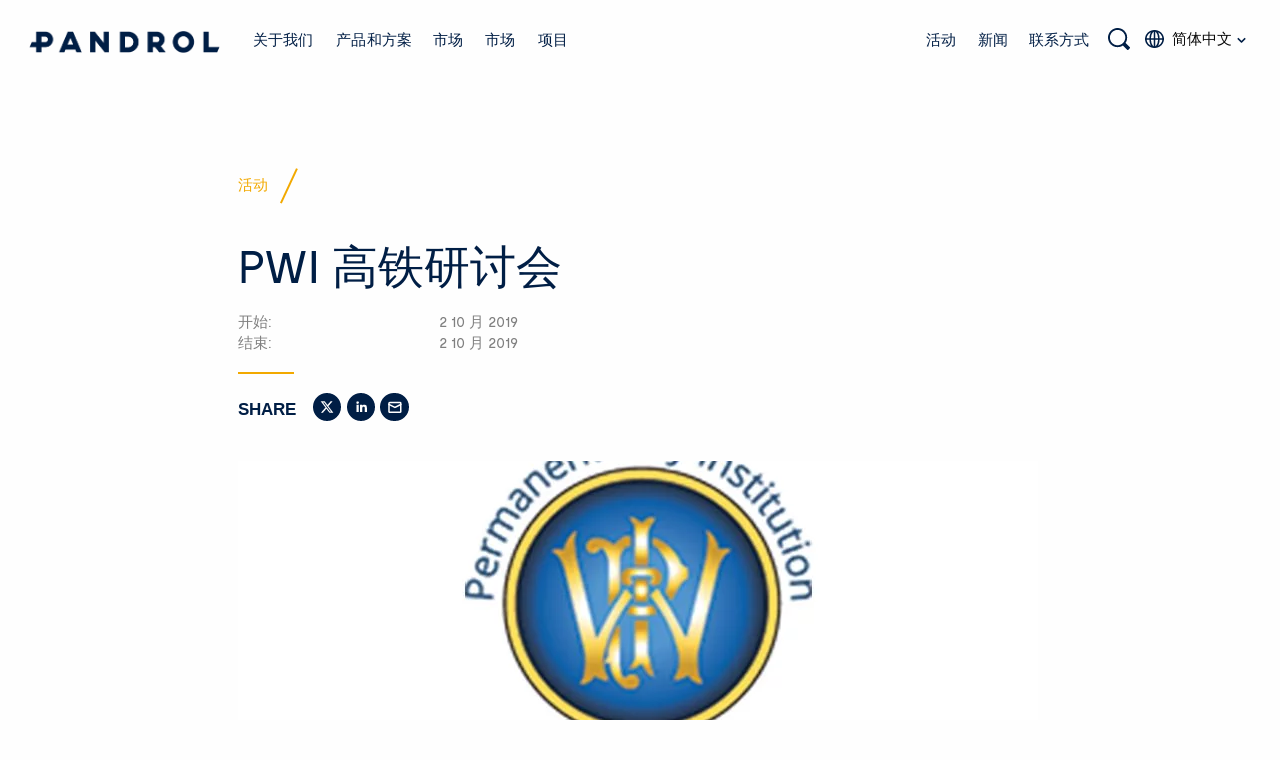

--- FILE ---
content_type: text/html; charset=UTF-8
request_url: https://www.pandrol.com/zh-hans/event/pwi-high-speed-rail-seminar/
body_size: 54916
content:
<!DOCTYPE html>
<!--[if IE]><html class="ie-9"><![endif]-->
<!--[if gt IE 9]><!--><html lang="zh-hans" class="no-js"><!--<![endif]-->
<head><meta charset="utf-8"><script>if(navigator.userAgent.match(/MSIE|Internet Explorer/i)||navigator.userAgent.match(/Trident\/7\..*?rv:11/i)){var href=document.location.href;if(!href.match(/[?&]nowprocket/)){if(href.indexOf("?")==-1){if(href.indexOf("#")==-1){document.location.href=href+"?nowprocket=1"}else{document.location.href=href.replace("#","?nowprocket=1#")}}else{if(href.indexOf("#")==-1){document.location.href=href+"&nowprocket=1"}else{document.location.href=href.replace("#","&nowprocket=1#")}}}}</script><script>(()=>{class RocketLazyLoadScripts{constructor(){this.v="2.0.4",this.userEvents=["keydown","keyup","mousedown","mouseup","mousemove","mouseover","mouseout","touchmove","touchstart","touchend","touchcancel","wheel","click","dblclick","input"],this.attributeEvents=["onblur","onclick","oncontextmenu","ondblclick","onfocus","onmousedown","onmouseenter","onmouseleave","onmousemove","onmouseout","onmouseover","onmouseup","onmousewheel","onscroll","onsubmit"]}async t(){this.i(),this.o(),/iP(ad|hone)/.test(navigator.userAgent)&&this.h(),this.u(),this.l(this),this.m(),this.k(this),this.p(this),this._(),await Promise.all([this.R(),this.L()]),this.lastBreath=Date.now(),this.S(this),this.P(),this.D(),this.O(),this.M(),await this.C(this.delayedScripts.normal),await this.C(this.delayedScripts.defer),await this.C(this.delayedScripts.async),await this.T(),await this.F(),await this.j(),await this.A(),window.dispatchEvent(new Event("rocket-allScriptsLoaded")),this.everythingLoaded=!0,this.lastTouchEnd&&await new Promise(t=>setTimeout(t,500-Date.now()+this.lastTouchEnd)),this.I(),this.H(),this.U(),this.W()}i(){this.CSPIssue=sessionStorage.getItem("rocketCSPIssue"),document.addEventListener("securitypolicyviolation",t=>{this.CSPIssue||"script-src-elem"!==t.violatedDirective||"data"!==t.blockedURI||(this.CSPIssue=!0,sessionStorage.setItem("rocketCSPIssue",!0))},{isRocket:!0})}o(){window.addEventListener("pageshow",t=>{this.persisted=t.persisted,this.realWindowLoadedFired=!0},{isRocket:!0}),window.addEventListener("pagehide",()=>{this.onFirstUserAction=null},{isRocket:!0})}h(){let t;function e(e){t=e}window.addEventListener("touchstart",e,{isRocket:!0}),window.addEventListener("touchend",function i(o){o.changedTouches[0]&&t.changedTouches[0]&&Math.abs(o.changedTouches[0].pageX-t.changedTouches[0].pageX)<10&&Math.abs(o.changedTouches[0].pageY-t.changedTouches[0].pageY)<10&&o.timeStamp-t.timeStamp<200&&(window.removeEventListener("touchstart",e,{isRocket:!0}),window.removeEventListener("touchend",i,{isRocket:!0}),"INPUT"===o.target.tagName&&"text"===o.target.type||(o.target.dispatchEvent(new TouchEvent("touchend",{target:o.target,bubbles:!0})),o.target.dispatchEvent(new MouseEvent("mouseover",{target:o.target,bubbles:!0})),o.target.dispatchEvent(new PointerEvent("click",{target:o.target,bubbles:!0,cancelable:!0,detail:1,clientX:o.changedTouches[0].clientX,clientY:o.changedTouches[0].clientY})),event.preventDefault()))},{isRocket:!0})}q(t){this.userActionTriggered||("mousemove"!==t.type||this.firstMousemoveIgnored?"keyup"===t.type||"mouseover"===t.type||"mouseout"===t.type||(this.userActionTriggered=!0,this.onFirstUserAction&&this.onFirstUserAction()):this.firstMousemoveIgnored=!0),"click"===t.type&&t.preventDefault(),t.stopPropagation(),t.stopImmediatePropagation(),"touchstart"===this.lastEvent&&"touchend"===t.type&&(this.lastTouchEnd=Date.now()),"click"===t.type&&(this.lastTouchEnd=0),this.lastEvent=t.type,t.composedPath&&t.composedPath()[0].getRootNode()instanceof ShadowRoot&&(t.rocketTarget=t.composedPath()[0]),this.savedUserEvents.push(t)}u(){this.savedUserEvents=[],this.userEventHandler=this.q.bind(this),this.userEvents.forEach(t=>window.addEventListener(t,this.userEventHandler,{passive:!1,isRocket:!0})),document.addEventListener("visibilitychange",this.userEventHandler,{isRocket:!0})}U(){this.userEvents.forEach(t=>window.removeEventListener(t,this.userEventHandler,{passive:!1,isRocket:!0})),document.removeEventListener("visibilitychange",this.userEventHandler,{isRocket:!0}),this.savedUserEvents.forEach(t=>{(t.rocketTarget||t.target).dispatchEvent(new window[t.constructor.name](t.type,t))})}m(){const t="return false",e=Array.from(this.attributeEvents,t=>"data-rocket-"+t),i="["+this.attributeEvents.join("],[")+"]",o="[data-rocket-"+this.attributeEvents.join("],[data-rocket-")+"]",s=(e,i,o)=>{o&&o!==t&&(e.setAttribute("data-rocket-"+i,o),e["rocket"+i]=new Function("event",o),e.setAttribute(i,t))};new MutationObserver(t=>{for(const n of t)"attributes"===n.type&&(n.attributeName.startsWith("data-rocket-")||this.everythingLoaded?n.attributeName.startsWith("data-rocket-")&&this.everythingLoaded&&this.N(n.target,n.attributeName.substring(12)):s(n.target,n.attributeName,n.target.getAttribute(n.attributeName))),"childList"===n.type&&n.addedNodes.forEach(t=>{if(t.nodeType===Node.ELEMENT_NODE)if(this.everythingLoaded)for(const i of[t,...t.querySelectorAll(o)])for(const t of i.getAttributeNames())e.includes(t)&&this.N(i,t.substring(12));else for(const e of[t,...t.querySelectorAll(i)])for(const t of e.getAttributeNames())this.attributeEvents.includes(t)&&s(e,t,e.getAttribute(t))})}).observe(document,{subtree:!0,childList:!0,attributeFilter:[...this.attributeEvents,...e]})}I(){this.attributeEvents.forEach(t=>{document.querySelectorAll("[data-rocket-"+t+"]").forEach(e=>{this.N(e,t)})})}N(t,e){const i=t.getAttribute("data-rocket-"+e);i&&(t.setAttribute(e,i),t.removeAttribute("data-rocket-"+e))}k(t){Object.defineProperty(HTMLElement.prototype,"onclick",{get(){return this.rocketonclick||null},set(e){this.rocketonclick=e,this.setAttribute(t.everythingLoaded?"onclick":"data-rocket-onclick","this.rocketonclick(event)")}})}S(t){function e(e,i){let o=e[i];e[i]=null,Object.defineProperty(e,i,{get:()=>o,set(s){t.everythingLoaded?o=s:e["rocket"+i]=o=s}})}e(document,"onreadystatechange"),e(window,"onload"),e(window,"onpageshow");try{Object.defineProperty(document,"readyState",{get:()=>t.rocketReadyState,set(e){t.rocketReadyState=e},configurable:!0}),document.readyState="loading"}catch(t){console.log("WPRocket DJE readyState conflict, bypassing")}}l(t){this.originalAddEventListener=EventTarget.prototype.addEventListener,this.originalRemoveEventListener=EventTarget.prototype.removeEventListener,this.savedEventListeners=[],EventTarget.prototype.addEventListener=function(e,i,o){o&&o.isRocket||!t.B(e,this)&&!t.userEvents.includes(e)||t.B(e,this)&&!t.userActionTriggered||e.startsWith("rocket-")||t.everythingLoaded?t.originalAddEventListener.call(this,e,i,o):(t.savedEventListeners.push({target:this,remove:!1,type:e,func:i,options:o}),"mouseenter"!==e&&"mouseleave"!==e||t.originalAddEventListener.call(this,e,t.savedUserEvents.push,o))},EventTarget.prototype.removeEventListener=function(e,i,o){o&&o.isRocket||!t.B(e,this)&&!t.userEvents.includes(e)||t.B(e,this)&&!t.userActionTriggered||e.startsWith("rocket-")||t.everythingLoaded?t.originalRemoveEventListener.call(this,e,i,o):t.savedEventListeners.push({target:this,remove:!0,type:e,func:i,options:o})}}J(t,e){this.savedEventListeners=this.savedEventListeners.filter(i=>{let o=i.type,s=i.target||window;return e!==o||t!==s||(this.B(o,s)&&(i.type="rocket-"+o),this.$(i),!1)})}H(){EventTarget.prototype.addEventListener=this.originalAddEventListener,EventTarget.prototype.removeEventListener=this.originalRemoveEventListener,this.savedEventListeners.forEach(t=>this.$(t))}$(t){t.remove?this.originalRemoveEventListener.call(t.target,t.type,t.func,t.options):this.originalAddEventListener.call(t.target,t.type,t.func,t.options)}p(t){let e;function i(e){return t.everythingLoaded?e:e.split(" ").map(t=>"load"===t||t.startsWith("load.")?"rocket-jquery-load":t).join(" ")}function o(o){function s(e){const s=o.fn[e];o.fn[e]=o.fn.init.prototype[e]=function(){return this[0]===window&&t.userActionTriggered&&("string"==typeof arguments[0]||arguments[0]instanceof String?arguments[0]=i(arguments[0]):"object"==typeof arguments[0]&&Object.keys(arguments[0]).forEach(t=>{const e=arguments[0][t];delete arguments[0][t],arguments[0][i(t)]=e})),s.apply(this,arguments),this}}if(o&&o.fn&&!t.allJQueries.includes(o)){const e={DOMContentLoaded:[],"rocket-DOMContentLoaded":[]};for(const t in e)document.addEventListener(t,()=>{e[t].forEach(t=>t())},{isRocket:!0});o.fn.ready=o.fn.init.prototype.ready=function(i){function s(){parseInt(o.fn.jquery)>2?setTimeout(()=>i.bind(document)(o)):i.bind(document)(o)}return"function"==typeof i&&(t.realDomReadyFired?!t.userActionTriggered||t.fauxDomReadyFired?s():e["rocket-DOMContentLoaded"].push(s):e.DOMContentLoaded.push(s)),o([])},s("on"),s("one"),s("off"),t.allJQueries.push(o)}e=o}t.allJQueries=[],o(window.jQuery),Object.defineProperty(window,"jQuery",{get:()=>e,set(t){o(t)}})}P(){const t=new Map;document.write=document.writeln=function(e){const i=document.currentScript,o=document.createRange(),s=i.parentElement;let n=t.get(i);void 0===n&&(n=i.nextSibling,t.set(i,n));const c=document.createDocumentFragment();o.setStart(c,0),c.appendChild(o.createContextualFragment(e)),s.insertBefore(c,n)}}async R(){return new Promise(t=>{this.userActionTriggered?t():this.onFirstUserAction=t})}async L(){return new Promise(t=>{document.addEventListener("DOMContentLoaded",()=>{this.realDomReadyFired=!0,t()},{isRocket:!0})})}async j(){return this.realWindowLoadedFired?Promise.resolve():new Promise(t=>{window.addEventListener("load",t,{isRocket:!0})})}M(){this.pendingScripts=[];this.scriptsMutationObserver=new MutationObserver(t=>{for(const e of t)e.addedNodes.forEach(t=>{"SCRIPT"!==t.tagName||t.noModule||t.isWPRocket||this.pendingScripts.push({script:t,promise:new Promise(e=>{const i=()=>{const i=this.pendingScripts.findIndex(e=>e.script===t);i>=0&&this.pendingScripts.splice(i,1),e()};t.addEventListener("load",i,{isRocket:!0}),t.addEventListener("error",i,{isRocket:!0}),setTimeout(i,1e3)})})})}),this.scriptsMutationObserver.observe(document,{childList:!0,subtree:!0})}async F(){await this.X(),this.pendingScripts.length?(await this.pendingScripts[0].promise,await this.F()):this.scriptsMutationObserver.disconnect()}D(){this.delayedScripts={normal:[],async:[],defer:[]},document.querySelectorAll("script[type$=rocketlazyloadscript]").forEach(t=>{t.hasAttribute("data-rocket-src")?t.hasAttribute("async")&&!1!==t.async?this.delayedScripts.async.push(t):t.hasAttribute("defer")&&!1!==t.defer||"module"===t.getAttribute("data-rocket-type")?this.delayedScripts.defer.push(t):this.delayedScripts.normal.push(t):this.delayedScripts.normal.push(t)})}async _(){await this.L();let t=[];document.querySelectorAll("script[type$=rocketlazyloadscript][data-rocket-src]").forEach(e=>{let i=e.getAttribute("data-rocket-src");if(i&&!i.startsWith("data:")){i.startsWith("//")&&(i=location.protocol+i);try{const o=new URL(i).origin;o!==location.origin&&t.push({src:o,crossOrigin:e.crossOrigin||"module"===e.getAttribute("data-rocket-type")})}catch(t){}}}),t=[...new Map(t.map(t=>[JSON.stringify(t),t])).values()],this.Y(t,"preconnect")}async G(t){if(await this.K(),!0!==t.noModule||!("noModule"in HTMLScriptElement.prototype))return new Promise(e=>{let i;function o(){(i||t).setAttribute("data-rocket-status","executed"),e()}try{if(navigator.userAgent.includes("Firefox/")||""===navigator.vendor||this.CSPIssue)i=document.createElement("script"),[...t.attributes].forEach(t=>{let e=t.nodeName;"type"!==e&&("data-rocket-type"===e&&(e="type"),"data-rocket-src"===e&&(e="src"),i.setAttribute(e,t.nodeValue))}),t.text&&(i.text=t.text),t.nonce&&(i.nonce=t.nonce),i.hasAttribute("src")?(i.addEventListener("load",o,{isRocket:!0}),i.addEventListener("error",()=>{i.setAttribute("data-rocket-status","failed-network"),e()},{isRocket:!0}),setTimeout(()=>{i.isConnected||e()},1)):(i.text=t.text,o()),i.isWPRocket=!0,t.parentNode.replaceChild(i,t);else{const i=t.getAttribute("data-rocket-type"),s=t.getAttribute("data-rocket-src");i?(t.type=i,t.removeAttribute("data-rocket-type")):t.removeAttribute("type"),t.addEventListener("load",o,{isRocket:!0}),t.addEventListener("error",i=>{this.CSPIssue&&i.target.src.startsWith("data:")?(console.log("WPRocket: CSP fallback activated"),t.removeAttribute("src"),this.G(t).then(e)):(t.setAttribute("data-rocket-status","failed-network"),e())},{isRocket:!0}),s?(t.fetchPriority="high",t.removeAttribute("data-rocket-src"),t.src=s):t.src="data:text/javascript;base64,"+window.btoa(unescape(encodeURIComponent(t.text)))}}catch(i){t.setAttribute("data-rocket-status","failed-transform"),e()}});t.setAttribute("data-rocket-status","skipped")}async C(t){const e=t.shift();return e?(e.isConnected&&await this.G(e),this.C(t)):Promise.resolve()}O(){this.Y([...this.delayedScripts.normal,...this.delayedScripts.defer,...this.delayedScripts.async],"preload")}Y(t,e){this.trash=this.trash||[];let i=!0;var o=document.createDocumentFragment();t.forEach(t=>{const s=t.getAttribute&&t.getAttribute("data-rocket-src")||t.src;if(s&&!s.startsWith("data:")){const n=document.createElement("link");n.href=s,n.rel=e,"preconnect"!==e&&(n.as="script",n.fetchPriority=i?"high":"low"),t.getAttribute&&"module"===t.getAttribute("data-rocket-type")&&(n.crossOrigin=!0),t.crossOrigin&&(n.crossOrigin=t.crossOrigin),t.integrity&&(n.integrity=t.integrity),t.nonce&&(n.nonce=t.nonce),o.appendChild(n),this.trash.push(n),i=!1}}),document.head.appendChild(o)}W(){this.trash.forEach(t=>t.remove())}async T(){try{document.readyState="interactive"}catch(t){}this.fauxDomReadyFired=!0;try{await this.K(),this.J(document,"readystatechange"),document.dispatchEvent(new Event("rocket-readystatechange")),await this.K(),document.rocketonreadystatechange&&document.rocketonreadystatechange(),await this.K(),this.J(document,"DOMContentLoaded"),document.dispatchEvent(new Event("rocket-DOMContentLoaded")),await this.K(),this.J(window,"DOMContentLoaded"),window.dispatchEvent(new Event("rocket-DOMContentLoaded"))}catch(t){console.error(t)}}async A(){try{document.readyState="complete"}catch(t){}try{await this.K(),this.J(document,"readystatechange"),document.dispatchEvent(new Event("rocket-readystatechange")),await this.K(),document.rocketonreadystatechange&&document.rocketonreadystatechange(),await this.K(),this.J(window,"load"),window.dispatchEvent(new Event("rocket-load")),await this.K(),window.rocketonload&&window.rocketonload(),await this.K(),this.allJQueries.forEach(t=>t(window).trigger("rocket-jquery-load")),await this.K(),this.J(window,"pageshow");const t=new Event("rocket-pageshow");t.persisted=this.persisted,window.dispatchEvent(t),await this.K(),window.rocketonpageshow&&window.rocketonpageshow({persisted:this.persisted})}catch(t){console.error(t)}}async K(){Date.now()-this.lastBreath>45&&(await this.X(),this.lastBreath=Date.now())}async X(){return document.hidden?new Promise(t=>setTimeout(t)):new Promise(t=>requestAnimationFrame(t))}B(t,e){return e===document&&"readystatechange"===t||(e===document&&"DOMContentLoaded"===t||(e===window&&"DOMContentLoaded"===t||(e===window&&"load"===t||e===window&&"pageshow"===t)))}static run(){(new RocketLazyLoadScripts).t()}}RocketLazyLoadScripts.run()})();</script>
  
  <meta http-equiv="x-ua-compatible" content="ie=edge">
  <meta name="viewport" content="width=device-width, initial-scale=1, maximum-scale=1, user-scalable=0"/>
  

  <!-- Favions -->
  <link rel="icon" href="https://www.pandrol.com/wp-content/themes/pandrol/images/favicon.ico" type="image/x-icon" />
  <link rel="apple-touch-icon" sizes="180x180" href="https://www.pandrol.com/wp-content/themes/pandrol/images/apple-touch-icon.png">
  <link rel="icon" type="image/png" sizes="32x32" href="https://www.pandrol.com/wp-content/themes/pandrol/images/favicon-32x32.png">
  <link rel="icon" type="image/png" sizes="16x16" href="https://www.pandrol.com/wp-content/themes/pandrol/images/favicon-16x16.png">
  <link rel="manifest" href="https://www.pandrol.com/wp-content/themes/pandrol/images/site.webmanifest">
  <link rel="mask-icon" href="https://www.pandrol.com/wp-content/themes/pandrol/images/safari-pinned-tab.svg" color="#001e45">
  <meta name="msapplication-TileColor" content="#001e45">
  <meta name="theme-color" content="#ffffff">

  <link rel="dns-prefetch" href="https://player.vimeo.com">

  <!-- Hotjar Tracking Code for Pandrol -->
  <script type="rocketlazyloadscript">
    (function(h,o,t,j,a,r){ h.hj=h.hj||function(){(h.hj.q=h.hj.q||[]).push(arguments)}; h._hjSettings={hjid:3428785,hjsv:6}; a=o.getElementsByTagName('head')[0]; r=o.createElement('script');r.async=1; r.src=t+h._hjSettings.hjid+j+h._hjSettings.hjsv; a.appendChild(r); })(window,document,'https://static.hotjar.com/c/hotjar-','.js?sv=');
  </script>

  <!-- Wordpress Head -->
  <meta name='robots' content='index, follow, max-image-preview:large, max-snippet:-1, max-video-preview:-1' />

	<!-- This site is optimized with the Yoast SEO plugin v26.7 - https://yoast.com/wordpress/plugins/seo/ -->
	<title>PWI 高铁研讨会 - Pandrol</title>
<style id="wpr-usedcss">img:is([sizes=auto i],[sizes^="auto," i]){contain-intrinsic-size:3000px 1500px}:where(.wp-block-button__link){border-radius:9999px;box-shadow:none;padding:calc(.667em + 2px) calc(1.333em + 2px);text-decoration:none}:root :where(.wp-block-button .wp-block-button__link.is-style-outline),:root :where(.wp-block-button.is-style-outline>.wp-block-button__link){border:2px solid;padding:.667em 1.333em}:root :where(.wp-block-button .wp-block-button__link.is-style-outline:not(.has-text-color)),:root :where(.wp-block-button.is-style-outline>.wp-block-button__link:not(.has-text-color)){color:currentColor}:root :where(.wp-block-button .wp-block-button__link.is-style-outline:not(.has-background)),:root :where(.wp-block-button.is-style-outline>.wp-block-button__link:not(.has-background)){background-color:initial;background-image:none}:where(.wp-block-calendar table:not(.has-background) th){background:#ddd}:where(.wp-block-columns){margin-bottom:1.75em}:where(.wp-block-columns.has-background){padding:1.25em 2.375em}:where(.wp-block-post-comments input[type=submit]){border:none}:where(.wp-block-cover-image:not(.has-text-color)),:where(.wp-block-cover:not(.has-text-color)){color:#fff}:where(.wp-block-cover-image.is-light:not(.has-text-color)),:where(.wp-block-cover.is-light:not(.has-text-color)){color:#000}:root :where(.wp-block-cover h1:not(.has-text-color)),:root :where(.wp-block-cover h2:not(.has-text-color)),:root :where(.wp-block-cover h3:not(.has-text-color)),:root :where(.wp-block-cover h4:not(.has-text-color)),:root :where(.wp-block-cover h5:not(.has-text-color)),:root :where(.wp-block-cover h6:not(.has-text-color)),:root :where(.wp-block-cover p:not(.has-text-color)){color:inherit}:where(.wp-block-file){margin-bottom:1.5em}:where(.wp-block-file__button){border-radius:2em;display:inline-block;padding:.5em 1em}:where(.wp-block-file__button):is(a):active,:where(.wp-block-file__button):is(a):focus,:where(.wp-block-file__button):is(a):hover,:where(.wp-block-file__button):is(a):visited{box-shadow:none;color:#fff;opacity:.85;text-decoration:none}:where(.wp-block-group.wp-block-group-is-layout-constrained){position:relative}:root :where(.wp-block-image.is-style-rounded img,.wp-block-image .is-style-rounded img){border-radius:9999px}:where(.wp-block-latest-comments:not([style*=line-height] .wp-block-latest-comments__comment)){line-height:1.1}:where(.wp-block-latest-comments:not([style*=line-height] .wp-block-latest-comments__comment-excerpt p)){line-height:1.8}:root :where(.wp-block-latest-posts.is-grid){padding:0}:root :where(.wp-block-latest-posts.wp-block-latest-posts__list){padding-left:0}ol,ul{box-sizing:border-box}:root :where(.wp-block-list.has-background){padding:1.25em 2.375em}:where(.wp-block-navigation.has-background .wp-block-navigation-item a:not(.wp-element-button)),:where(.wp-block-navigation.has-background .wp-block-navigation-submenu a:not(.wp-element-button)){padding:.5em 1em}:where(.wp-block-navigation .wp-block-navigation__submenu-container .wp-block-navigation-item a:not(.wp-element-button)),:where(.wp-block-navigation .wp-block-navigation__submenu-container .wp-block-navigation-submenu a:not(.wp-element-button)),:where(.wp-block-navigation .wp-block-navigation__submenu-container .wp-block-navigation-submenu button.wp-block-navigation-item__content),:where(.wp-block-navigation .wp-block-navigation__submenu-container .wp-block-pages-list__item button.wp-block-navigation-item__content){padding:.5em 1em}:root :where(p.has-background){padding:1.25em 2.375em}:where(p.has-text-color:not(.has-link-color)) a{color:inherit}:where(.wp-block-post-comments-form) input:not([type=submit]),:where(.wp-block-post-comments-form) textarea{border:1px solid #949494;font-family:inherit;font-size:1em}:where(.wp-block-post-comments-form) input:where(:not([type=submit]):not([type=checkbox])),:where(.wp-block-post-comments-form) textarea{padding:calc(.667em + 2px)}:where(.wp-block-post-excerpt){box-sizing:border-box;margin-bottom:var(--wp--style--block-gap);margin-top:var(--wp--style--block-gap)}:where(.wp-block-preformatted.has-background){padding:1.25em 2.375em}:where(.wp-block-search__button){border:1px solid #ccc;padding:6px 10px}:where(.wp-block-search__input){font-family:inherit;font-size:inherit;font-style:inherit;font-weight:inherit;letter-spacing:inherit;line-height:inherit;text-transform:inherit}:where(.wp-block-search__button-inside .wp-block-search__inside-wrapper){border:1px solid #949494;box-sizing:border-box;padding:4px}:where(.wp-block-search__button-inside .wp-block-search__inside-wrapper) .wp-block-search__input{border:none;border-radius:0;padding:0 4px}:where(.wp-block-search__button-inside .wp-block-search__inside-wrapper) .wp-block-search__input:focus{outline:0}:where(.wp-block-search__button-inside .wp-block-search__inside-wrapper) :where(.wp-block-search__button){padding:4px 8px}:root :where(.wp-block-separator.is-style-dots){height:auto;line-height:1;text-align:center}:root :where(.wp-block-separator.is-style-dots):before{color:currentColor;content:"···";font-family:serif;font-size:1.5em;letter-spacing:2em;padding-left:2em}:root :where(.wp-block-site-logo.is-style-rounded){border-radius:9999px}:where(.wp-block-social-links:not(.is-style-logos-only)) .wp-social-link{background-color:#f0f0f0;color:#444}:where(.wp-block-social-links:not(.is-style-logos-only)) .wp-social-link-amazon{background-color:#f90;color:#fff}:where(.wp-block-social-links:not(.is-style-logos-only)) .wp-social-link-bandcamp{background-color:#1ea0c3;color:#fff}:where(.wp-block-social-links:not(.is-style-logos-only)) .wp-social-link-behance{background-color:#0757fe;color:#fff}:where(.wp-block-social-links:not(.is-style-logos-only)) .wp-social-link-bluesky{background-color:#0a7aff;color:#fff}:where(.wp-block-social-links:not(.is-style-logos-only)) .wp-social-link-codepen{background-color:#1e1f26;color:#fff}:where(.wp-block-social-links:not(.is-style-logos-only)) .wp-social-link-deviantart{background-color:#02e49b;color:#fff}:where(.wp-block-social-links:not(.is-style-logos-only)) .wp-social-link-dribbble{background-color:#e94c89;color:#fff}:where(.wp-block-social-links:not(.is-style-logos-only)) .wp-social-link-dropbox{background-color:#4280ff;color:#fff}:where(.wp-block-social-links:not(.is-style-logos-only)) .wp-social-link-etsy{background-color:#f45800;color:#fff}:where(.wp-block-social-links:not(.is-style-logos-only)) .wp-social-link-facebook{background-color:#0866ff;color:#fff}:where(.wp-block-social-links:not(.is-style-logos-only)) .wp-social-link-fivehundredpx{background-color:#000;color:#fff}:where(.wp-block-social-links:not(.is-style-logos-only)) .wp-social-link-flickr{background-color:#0461dd;color:#fff}:where(.wp-block-social-links:not(.is-style-logos-only)) .wp-social-link-foursquare{background-color:#e65678;color:#fff}:where(.wp-block-social-links:not(.is-style-logos-only)) .wp-social-link-github{background-color:#24292d;color:#fff}:where(.wp-block-social-links:not(.is-style-logos-only)) .wp-social-link-goodreads{background-color:#eceadd;color:#382110}:where(.wp-block-social-links:not(.is-style-logos-only)) .wp-social-link-google{background-color:#ea4434;color:#fff}:where(.wp-block-social-links:not(.is-style-logos-only)) .wp-social-link-gravatar{background-color:#1d4fc4;color:#fff}:where(.wp-block-social-links:not(.is-style-logos-only)) .wp-social-link-instagram{background-color:#f00075;color:#fff}:where(.wp-block-social-links:not(.is-style-logos-only)) .wp-social-link-lastfm{background-color:#e21b24;color:#fff}:where(.wp-block-social-links:not(.is-style-logos-only)) .wp-social-link-linkedin{background-color:#0d66c2;color:#fff}:where(.wp-block-social-links:not(.is-style-logos-only)) .wp-social-link-mastodon{background-color:#3288d4;color:#fff}:where(.wp-block-social-links:not(.is-style-logos-only)) .wp-social-link-medium{background-color:#000;color:#fff}:where(.wp-block-social-links:not(.is-style-logos-only)) .wp-social-link-meetup{background-color:#f6405f;color:#fff}:where(.wp-block-social-links:not(.is-style-logos-only)) .wp-social-link-patreon{background-color:#000;color:#fff}:where(.wp-block-social-links:not(.is-style-logos-only)) .wp-social-link-pinterest{background-color:#e60122;color:#fff}:where(.wp-block-social-links:not(.is-style-logos-only)) .wp-social-link-pocket{background-color:#ef4155;color:#fff}:where(.wp-block-social-links:not(.is-style-logos-only)) .wp-social-link-reddit{background-color:#ff4500;color:#fff}:where(.wp-block-social-links:not(.is-style-logos-only)) .wp-social-link-skype{background-color:#0478d7;color:#fff}:where(.wp-block-social-links:not(.is-style-logos-only)) .wp-social-link-snapchat{background-color:#fefc00;color:#fff;stroke:#000}:where(.wp-block-social-links:not(.is-style-logos-only)) .wp-social-link-soundcloud{background-color:#ff5600;color:#fff}:where(.wp-block-social-links:not(.is-style-logos-only)) .wp-social-link-spotify{background-color:#1bd760;color:#fff}:where(.wp-block-social-links:not(.is-style-logos-only)) .wp-social-link-telegram{background-color:#2aabee;color:#fff}:where(.wp-block-social-links:not(.is-style-logos-only)) .wp-social-link-threads{background-color:#000;color:#fff}:where(.wp-block-social-links:not(.is-style-logos-only)) .wp-social-link-tiktok{background-color:#000;color:#fff}:where(.wp-block-social-links:not(.is-style-logos-only)) .wp-social-link-tumblr{background-color:#011835;color:#fff}:where(.wp-block-social-links:not(.is-style-logos-only)) .wp-social-link-twitch{background-color:#6440a4;color:#fff}:where(.wp-block-social-links:not(.is-style-logos-only)) .wp-social-link-twitter{background-color:#1da1f2;color:#fff}:where(.wp-block-social-links:not(.is-style-logos-only)) .wp-social-link-vimeo{background-color:#1eb7ea;color:#fff}:where(.wp-block-social-links:not(.is-style-logos-only)) .wp-social-link-vk{background-color:#4680c2;color:#fff}:where(.wp-block-social-links:not(.is-style-logos-only)) .wp-social-link-wordpress{background-color:#3499cd;color:#fff}:where(.wp-block-social-links:not(.is-style-logos-only)) .wp-social-link-whatsapp{background-color:#25d366;color:#fff}:where(.wp-block-social-links:not(.is-style-logos-only)) .wp-social-link-x{background-color:#000;color:#fff}:where(.wp-block-social-links:not(.is-style-logos-only)) .wp-social-link-yelp{background-color:#d32422;color:#fff}:where(.wp-block-social-links:not(.is-style-logos-only)) .wp-social-link-youtube{background-color:red;color:#fff}:where(.wp-block-social-links.is-style-logos-only) .wp-social-link{background:0 0}:where(.wp-block-social-links.is-style-logos-only) .wp-social-link svg{height:1.25em;width:1.25em}:where(.wp-block-social-links.is-style-logos-only) .wp-social-link-amazon{color:#f90}:where(.wp-block-social-links.is-style-logos-only) .wp-social-link-bandcamp{color:#1ea0c3}:where(.wp-block-social-links.is-style-logos-only) .wp-social-link-behance{color:#0757fe}:where(.wp-block-social-links.is-style-logos-only) .wp-social-link-bluesky{color:#0a7aff}:where(.wp-block-social-links.is-style-logos-only) .wp-social-link-codepen{color:#1e1f26}:where(.wp-block-social-links.is-style-logos-only) .wp-social-link-deviantart{color:#02e49b}:where(.wp-block-social-links.is-style-logos-only) .wp-social-link-dribbble{color:#e94c89}:where(.wp-block-social-links.is-style-logos-only) .wp-social-link-dropbox{color:#4280ff}:where(.wp-block-social-links.is-style-logos-only) .wp-social-link-etsy{color:#f45800}:where(.wp-block-social-links.is-style-logos-only) .wp-social-link-facebook{color:#0866ff}:where(.wp-block-social-links.is-style-logos-only) .wp-social-link-fivehundredpx{color:#000}:where(.wp-block-social-links.is-style-logos-only) .wp-social-link-flickr{color:#0461dd}:where(.wp-block-social-links.is-style-logos-only) .wp-social-link-foursquare{color:#e65678}:where(.wp-block-social-links.is-style-logos-only) .wp-social-link-github{color:#24292d}:where(.wp-block-social-links.is-style-logos-only) .wp-social-link-goodreads{color:#382110}:where(.wp-block-social-links.is-style-logos-only) .wp-social-link-google{color:#ea4434}:where(.wp-block-social-links.is-style-logos-only) .wp-social-link-gravatar{color:#1d4fc4}:where(.wp-block-social-links.is-style-logos-only) .wp-social-link-instagram{color:#f00075}:where(.wp-block-social-links.is-style-logos-only) .wp-social-link-lastfm{color:#e21b24}:where(.wp-block-social-links.is-style-logos-only) .wp-social-link-linkedin{color:#0d66c2}:where(.wp-block-social-links.is-style-logos-only) .wp-social-link-mastodon{color:#3288d4}:where(.wp-block-social-links.is-style-logos-only) .wp-social-link-medium{color:#000}:where(.wp-block-social-links.is-style-logos-only) .wp-social-link-meetup{color:#f6405f}:where(.wp-block-social-links.is-style-logos-only) .wp-social-link-patreon{color:#000}:where(.wp-block-social-links.is-style-logos-only) .wp-social-link-pinterest{color:#e60122}:where(.wp-block-social-links.is-style-logos-only) .wp-social-link-pocket{color:#ef4155}:where(.wp-block-social-links.is-style-logos-only) .wp-social-link-reddit{color:#ff4500}:where(.wp-block-social-links.is-style-logos-only) .wp-social-link-skype{color:#0478d7}:where(.wp-block-social-links.is-style-logos-only) .wp-social-link-snapchat{color:#fff;stroke:#000}:where(.wp-block-social-links.is-style-logos-only) .wp-social-link-soundcloud{color:#ff5600}:where(.wp-block-social-links.is-style-logos-only) .wp-social-link-spotify{color:#1bd760}:where(.wp-block-social-links.is-style-logos-only) .wp-social-link-telegram{color:#2aabee}:where(.wp-block-social-links.is-style-logos-only) .wp-social-link-threads{color:#000}:where(.wp-block-social-links.is-style-logos-only) .wp-social-link-tiktok{color:#000}:where(.wp-block-social-links.is-style-logos-only) .wp-social-link-tumblr{color:#011835}:where(.wp-block-social-links.is-style-logos-only) .wp-social-link-twitch{color:#6440a4}:where(.wp-block-social-links.is-style-logos-only) .wp-social-link-twitter{color:#1da1f2}:where(.wp-block-social-links.is-style-logos-only) .wp-social-link-vimeo{color:#1eb7ea}:where(.wp-block-social-links.is-style-logos-only) .wp-social-link-vk{color:#4680c2}:where(.wp-block-social-links.is-style-logos-only) .wp-social-link-whatsapp{color:#25d366}:where(.wp-block-social-links.is-style-logos-only) .wp-social-link-wordpress{color:#3499cd}:where(.wp-block-social-links.is-style-logos-only) .wp-social-link-x{color:#000}:where(.wp-block-social-links.is-style-logos-only) .wp-social-link-yelp{color:#d32422}:where(.wp-block-social-links.is-style-logos-only) .wp-social-link-youtube{color:red}:root :where(.wp-block-social-links .wp-social-link a){padding:.25em}:root :where(.wp-block-social-links.is-style-logos-only .wp-social-link a){padding:0}:root :where(.wp-block-social-links.is-style-pill-shape .wp-social-link a){padding-left:.66667em;padding-right:.66667em}:root :where(.wp-block-tag-cloud.is-style-outline){display:flex;flex-wrap:wrap;gap:1ch}:root :where(.wp-block-tag-cloud.is-style-outline a){border:1px solid;font-size:unset!important;margin-right:0;padding:1ch 2ch;text-decoration:none!important}:root :where(.wp-block-table-of-contents){box-sizing:border-box}:where(.wp-block-term-description){box-sizing:border-box;margin-bottom:var(--wp--style--block-gap);margin-top:var(--wp--style--block-gap)}:where(pre.wp-block-verse){font-family:inherit}:root{--wp--preset--font-size--normal:16px;--wp--preset--font-size--huge:42px}.aligncenter{clear:both}html :where(.has-border-color){border-style:solid}html :where([style*=border-top-color]){border-top-style:solid}html :where([style*=border-right-color]){border-right-style:solid}html :where([style*=border-bottom-color]){border-bottom-style:solid}html :where([style*=border-left-color]){border-left-style:solid}html :where([style*=border-width]){border-style:solid}html :where([style*=border-top-width]){border-top-style:solid}html :where([style*=border-right-width]){border-right-style:solid}html :where([style*=border-bottom-width]){border-bottom-style:solid}html :where([style*=border-left-width]){border-left-style:solid}html :where(img[class*=wp-image-]){height:auto;max-width:100%}:where(figure){margin:0 0 1em}html :where(.is-position-sticky){--wp-admin--admin-bar--position-offset:var(--wp-admin--admin-bar--height,0px)}@media screen and (max-width:600px){html :where(.is-position-sticky){--wp-admin--admin-bar--position-offset:0px}}:root{--wp--preset--aspect-ratio--square:1;--wp--preset--aspect-ratio--4-3:4/3;--wp--preset--aspect-ratio--3-4:3/4;--wp--preset--aspect-ratio--3-2:3/2;--wp--preset--aspect-ratio--2-3:2/3;--wp--preset--aspect-ratio--16-9:16/9;--wp--preset--aspect-ratio--9-16:9/16;--wp--preset--color--black:#000000;--wp--preset--color--cyan-bluish-gray:#abb8c3;--wp--preset--color--white:#ffffff;--wp--preset--color--pale-pink:#f78da7;--wp--preset--color--vivid-red:#cf2e2e;--wp--preset--color--luminous-vivid-orange:#ff6900;--wp--preset--color--luminous-vivid-amber:#fcb900;--wp--preset--color--light-green-cyan:#7bdcb5;--wp--preset--color--vivid-green-cyan:#00d084;--wp--preset--color--pale-cyan-blue:#8ed1fc;--wp--preset--color--vivid-cyan-blue:#0693e3;--wp--preset--color--vivid-purple:#9b51e0;--wp--preset--gradient--vivid-cyan-blue-to-vivid-purple:linear-gradient(135deg,rgba(6, 147, 227, 1) 0%,rgb(155, 81, 224) 100%);--wp--preset--gradient--light-green-cyan-to-vivid-green-cyan:linear-gradient(135deg,rgb(122, 220, 180) 0%,rgb(0, 208, 130) 100%);--wp--preset--gradient--luminous-vivid-amber-to-luminous-vivid-orange:linear-gradient(135deg,rgba(252, 185, 0, 1) 0%,rgba(255, 105, 0, 1) 100%);--wp--preset--gradient--luminous-vivid-orange-to-vivid-red:linear-gradient(135deg,rgba(255, 105, 0, 1) 0%,rgb(207, 46, 46) 100%);--wp--preset--gradient--very-light-gray-to-cyan-bluish-gray:linear-gradient(135deg,rgb(238, 238, 238) 0%,rgb(169, 184, 195) 100%);--wp--preset--gradient--cool-to-warm-spectrum:linear-gradient(135deg,rgb(74, 234, 220) 0%,rgb(151, 120, 209) 20%,rgb(207, 42, 186) 40%,rgb(238, 44, 130) 60%,rgb(251, 105, 98) 80%,rgb(254, 248, 76) 100%);--wp--preset--gradient--blush-light-purple:linear-gradient(135deg,rgb(255, 206, 236) 0%,rgb(152, 150, 240) 100%);--wp--preset--gradient--blush-bordeaux:linear-gradient(135deg,rgb(254, 205, 165) 0%,rgb(254, 45, 45) 50%,rgb(107, 0, 62) 100%);--wp--preset--gradient--luminous-dusk:linear-gradient(135deg,rgb(255, 203, 112) 0%,rgb(199, 81, 192) 50%,rgb(65, 88, 208) 100%);--wp--preset--gradient--pale-ocean:linear-gradient(135deg,rgb(255, 245, 203) 0%,rgb(182, 227, 212) 50%,rgb(51, 167, 181) 100%);--wp--preset--gradient--electric-grass:linear-gradient(135deg,rgb(202, 248, 128) 0%,rgb(113, 206, 126) 100%);--wp--preset--gradient--midnight:linear-gradient(135deg,rgb(2, 3, 129) 0%,rgb(40, 116, 252) 100%);--wp--preset--font-size--small:13px;--wp--preset--font-size--medium:20px;--wp--preset--font-size--large:36px;--wp--preset--font-size--x-large:42px;--wp--preset--spacing--20:0.44rem;--wp--preset--spacing--30:0.67rem;--wp--preset--spacing--40:1rem;--wp--preset--spacing--50:1.5rem;--wp--preset--spacing--60:2.25rem;--wp--preset--spacing--70:3.38rem;--wp--preset--spacing--80:5.06rem;--wp--preset--shadow--natural:6px 6px 9px rgba(0, 0, 0, .2);--wp--preset--shadow--deep:12px 12px 50px rgba(0, 0, 0, .4);--wp--preset--shadow--sharp:6px 6px 0px rgba(0, 0, 0, .2);--wp--preset--shadow--outlined:6px 6px 0px -3px rgba(255, 255, 255, 1),6px 6px rgba(0, 0, 0, 1);--wp--preset--shadow--crisp:6px 6px 0px rgba(0, 0, 0, 1)}:where(.is-layout-flex){gap:.5em}:where(.is-layout-grid){gap:.5em}:where(.wp-block-post-template.is-layout-flex){gap:1.25em}:where(.wp-block-post-template.is-layout-grid){gap:1.25em}:where(.wp-block-columns.is-layout-flex){gap:2em}:where(.wp-block-columns.is-layout-grid){gap:2em}:root :where(.wp-block-pullquote){font-size:1.5em;line-height:1.6}@font-face{font-display:swap;font-family:Moderat;font-style:normal;font-weight:400;src:url(https://www.pandrol.com/wp-content/themes/pandrol/dist/fonts/hinted-Moderat-Regular.woff2) format("woff2"),url(https://www.pandrol.com/wp-content/themes/pandrol/dist/fonts/hinted-Moderat-Regular.woff) format("woff"),url(https://www.pandrol.com/wp-content/themes/pandrol/dist/fonts/hinted-Moderat-Regular.ttf) format("truetype")}@font-face{font-display:swap;font-family:Moderat;font-style:normal;font-weight:700;src:url(https://www.pandrol.com/wp-content/themes/pandrol/dist/fonts/hinted-Moderat-Bold.woff2) format("woff2"),url(https://www.pandrol.com/wp-content/themes/pandrol/dist/fonts/hinted-Moderat-Bold.woff) format("woff"),url(https://www.pandrol.com/wp-content/themes/pandrol/dist/fonts/hinted-Moderat-Bold.ttf) format("truetype")}.news--inner-image{margin-top:30px}.news--inner-image img{height:350px;-o-object-fit:cover;object-fit:cover;-o-object-position:center;object-position:center}html{-ms-text-size-adjust:100%;-webkit-text-size-adjust:100%;font-family:sans-serif;line-height:1.15}article,aside,footer,header,nav,section{display:block}h1{font-size:2em;margin:.67em 0}figcaption,figure{display:block}figure{margin:1em 40px}main{display:block}pre{font-family:monospace,monospace;font-size:1em}a{-webkit-text-decoration-skip:objects;background-color:transparent}a:active,a:hover{outline-width:0}abbr[title]{border-bottom:none;text-decoration:underline;-webkit-text-decoration:underline dotted;text-decoration:underline dotted}code,samp{font-family:monospace,monospace;font-size:1em}mark{background-color:#ff0;color:#000}audio,video{display:inline-block}audio:not([controls]){display:none;height:0}img{border-style:none}svg:not(:root){overflow:hidden}button,input,optgroup,select,textarea{font-family:sans-serif;font-size:100%;line-height:1.15;margin:0}button{overflow:visible}button,select{text-transform:none}[type=submit],button,html [type=button]{-webkit-appearance:button}[type=button]::-moz-focus-inner,[type=submit]::-moz-focus-inner,button::-moz-focus-inner{border-style:none;padding:0}[type=button]:-moz-focusring,[type=submit]:-moz-focusring,button:-moz-focusring{outline:ButtonText dotted 1px}input{overflow:visible}[type=checkbox],[type=radio]{box-sizing:border-box;padding:0}[type=number]::-webkit-inner-spin-button,[type=number]::-webkit-outer-spin-button{height:auto}[type=search]{-webkit-appearance:textfield;outline-offset:-2px}[type=search]::-webkit-search-cancel-button,[type=search]::-webkit-search-decoration{-webkit-appearance:none}::-webkit-file-upload-button{-webkit-appearance:button;font:inherit}fieldset{border:1px solid silver;margin:0 2px;padding:.35em .625em .75em}legend{box-sizing:border-box;color:inherit;display:table;padding:0;white-space:normal}progress{display:inline-block;vertical-align:baseline}textarea{overflow:auto}details{display:block}summary{display:list-item}menu{display:block}canvas{display:inline-block}[hidden],template{display:none}.foundation-mq{font-family:"small=0em&smallish=31.25em&medium=40em&largish=50em&large=75em&larger=80em&xlarge=87.5em&xxlarge=100em"}html{box-sizing:border-box;font-size:59%}*,:after,:before{box-sizing:inherit}body{-webkit-font-smoothing:antialiased;-moz-osx-font-smoothing:grayscale;background:#fefefe;color:#0a0a0a;font-family:Arial,sans-serif;font-weight:400;line-height:1.5;margin:0;padding:0}img{-ms-interpolation-mode:bicubic;display:inline-block;height:auto;max-width:100%;vertical-align:middle}textarea{border-radius:0;height:auto;min-height:50px}select{box-sizing:border-box;width:100%}button{-webkit-appearance:none;-moz-appearance:none;appearance:none;background:0 0;border:0;border-radius:0;line-height:1;padding:0}pre{overflow:auto}button,input,optgroup,select,textarea{font-family:inherit}.is-visible{display:block!important}.row{margin-left:auto;margin-right:auto;max-width:148.30508475rem}.row:after,.row:before{content:" ";display:table;flex-basis:0;order:1}.row:after{clear:both}.row.collapse>.column,.row.collapse>.columns{padding-left:0;padding-right:0}.row .row{margin-left:-1.58898rem;margin-right:-1.58898rem}@media print,screen and (min-width:31.25em){.row .row{margin-left:-1.58898rem;margin-right:-1.58898rem}}@media print,screen and (min-width:50em){.row .row{margin-left:-1.58898rem;margin-right:-1.58898rem}#search-jump-menu{padding-top:3rem}}@media print,screen and (min-width:75em){.row .row{margin-left:-1.58898rem;margin-right:-1.58898rem}}@media screen and (min-width:80em){.row .row{margin-left:-1.58898rem;margin-right:-1.58898rem}}@media screen and (min-width:87.5em){.row .row{margin-left:-1.58898rem;margin-right:-1.58898rem}}@media screen and (min-width:100em){.row .row{margin-left:-1.58898rem;margin-right:-1.58898rem}header nav.primary>ul>li a{font-size:1.6rem}}.row .row.collapse{margin-left:0;margin-right:0}.row.expanded{max-width:none}.row.expanded .row{margin-left:auto;margin-right:auto}.row:not(.expanded) .row{max-width:none}.column,.columns{float:left;padding-left:1.58898rem;padding-right:1.58898rem;width:100%}.column:last-child:not(:first-child),.columns:last-child:not(:first-child){float:right}.column.end:last-child:last-child,.end.columns:last-child:last-child{float:left}.column.row.row,.row.row.columns{float:none}.row .column.row.row,.row .row.row.columns{margin-left:0;margin-right:0;padding-left:0;padding-right:0}.small-12{width:100%}@media print,screen and (min-width:40em){.row .row{margin-left:-1.58898rem;margin-right:-1.58898rem}.column,.columns{padding-left:1.58898rem;padding-right:1.58898rem}.medium-1{width:8.33333%}.medium-push-1{left:8.33333%;position:relative}.medium-push-2{left:16.66667%;position:relative}.medium-4{width:33.33333%}.medium-5{width:41.66667%}.medium-7{width:58.33333%}.medium-10{width:83.33333%}.medium-collapse>.column,.medium-collapse>.columns{padding-left:0;padding-right:0}.expanded.row .medium-collapse.row,.medium-collapse .row{margin-left:0;margin-right:0}.medium-centered{margin-left:auto;margin-right:auto}.medium-centered,.medium-centered:last-child:not(:first-child){clear:both;float:none}.medium-pull-0{float:left;margin-left:0;margin-right:0;position:static}}@media print,screen and (min-width:75em){.large-push-2{left:16.66667%;position:relative}.large-3{width:25%}.large-4{width:33.33333%}.large-6{width:50%}.large-8{width:66.66667%}.large-12{width:100%}}@media screen and (min-width:87.5em){.xlarge-6{width:50%}}.module address,div,dl,form,h1,h2,h3,h4,li,ol,p,pre,td,ul{margin:0;padding:0}.module address,p{text-rendering:optimizeLegibility;font-size:inherit;line-height:1.4;margin-bottom:1rem}em,i{font-style:italic}em,i{line-height:inherit}small{font-size:80%;line-height:inherit}h1,h2,h3,h4{text-rendering:optimizeLegibility;color:inherit;font-family:Moderat,Helvetica,Arial,sans-serif;font-style:normal;font-weight:400}h1 small,h2 small,h3 small,h4 small{color:#cacaca;line-height:0}h1{font-size:3.38983rem;line-height:1.4;margin-bottom:.5rem;margin-top:0}h2{font-size:2.75424rem;line-height:1.4;margin-bottom:.5rem;margin-top:0}h3{font-size:2.54237rem;line-height:1.4;margin-bottom:.5rem;margin-top:0}h4{font-size:2.11864rem}h4{line-height:1.4;margin-bottom:.5rem;margin-top:0}@media print,screen and (min-width:40em){h1{font-size:4.87288rem}h2{font-size:2.9661rem}h3{font-size:2.54237rem}h4{font-size:2.11864rem}}a{color:#001e45;cursor:pointer;line-height:inherit}a:focus,a:hover{color:#001a3b}a img{border:0}dl,ol,ul{line-height:1.4;list-style-position:outside;margin-bottom:1rem}li{font-size:inherit}ul{list-style-type:disc}ol,ul{margin-left:1.25rem}ol ol,ol ul,ul ol,ul ul{margin-bottom:0;margin-left:1.25rem}dl{margin-bottom:1.5rem}cite{color:#8a8a8a;display:block;font-size:1.37712rem}cite:before{content:"— "}abbr,abbr[title]{border-bottom:1px dotted #0a0a0a;cursor:help;text-decoration:none}figure{margin:0}code{border:1px solid #cacaca;font-weight:400;padding:.21186rem .52966rem .10593rem}code{background-color:#e6e6e6;color:#0a0a0a;font-family:Consolas,'Liberation Mono',Courier,monospace}.text-left{text-align:left}.text-right{text-align:right}.text-center{text-align:center}@media print,screen and (min-width:40em){.medium-text-left{text-align:left}.medium-text-right{text-align:right}}@media print,screen and (min-width:75em){.large-text-center{text-align:center}}@media print{*{background:0 0!important;box-shadow:none!important;color:#000!important;text-shadow:none!important}a,a:visited{text-decoration:underline}a[href]:after{content:" (" attr(href) ")"}a[href^="#"]:after,a[href^="javascript:"]:after{content:""}abbr[title]:after{content:" (" attr(title) ")"}pre{border:1px solid #8a8a8a;page-break-inside:avoid}img,tr{page-break-inside:avoid}img{max-width:100%!important}@page{margin:.5cm}.module address,h2,h3,p{orphans:3;widows:3}h2,h3{page-break-after:avoid}}.button,.button-primary-dark,.module fieldset button{-webkit-appearance:none;background-color:#001e45;border:1px solid transparent;border-radius:0;color:#fefefe;cursor:pointer;font-family:Moderat,Helvetica,Arial,sans-serif;font-size:.9rem;line-height:1;margin:0 0 1rem;padding:.85em 1em;text-align:center;transition:background-color .25s ease-out,color .25s ease-out;vertical-align:middle}.button-primary-dark:focus,.button-primary-dark:hover,.button:focus,.button:hover,.module fieldset button:focus,.module fieldset button:hover{background-color:#001a3b;color:#fefefe}.button.small,.module fieldset button.small,.small.button-primary-dark{font-size:.75rem}.button.expanded,.expanded.button-primary-dark,.module fieldset button.expanded{display:block;margin-left:0;margin-right:0;width:100%}.button.primary,.module fieldset button.primary,.primary.button-primary-dark{background-color:#001e45;color:#fefefe}.button.primary:focus,.button.primary:hover,.module fieldset button.primary:focus,.module fieldset button.primary:hover,.primary.button-primary-dark:focus,.primary.button-primary-dark:hover{background-color:#001837;color:#fefefe}.button.secondary,.module fieldset button.secondary,.secondary.button-primary-dark{background-color:#000e20;color:#fefefe}.button.secondary:focus,.button.secondary:hover,.module fieldset button.secondary:focus,.module fieldset button.secondary:hover,.secondary.button-primary-dark:focus,.secondary.button-primary-dark:hover{background-color:#000b1a;color:#fefefe}.button.success,.module address.button-primary-dark.success,.module address.button.success,.module fieldset button.success,.module p.button-primary-dark.success,.module p.button.success,.success.button-primary-dark{background-color:#3adb76;color:#0a0a0a}.button.success:focus,.button.success:hover,.module fieldset button.success:focus,.module fieldset button.success:hover,.success.button-primary-dark:focus,.success.button-primary-dark:hover{background-color:#22bb5b;color:#0a0a0a}.button.warning,.module address.button-primary-dark.notice,.module address.button.notice,.module fieldset button.warning,.module p.button-primary-dark.notice,.module p.button.notice,.warning.button-primary-dark{background-color:#ffae00;color:#0a0a0a}.button.warning:focus,.button.warning:hover,.module address.button-primary-dark.notice:focus,.module address.button-primary-dark.notice:hover,.module address.button.notice:focus,.module address.button.notice:hover,.module fieldset button.warning:focus,.module fieldset button.warning:hover,.module p.button-primary-dark.notice:focus,.module p.button-primary-dark.notice:hover,.module p.button.notice:focus,.module p.button.notice:hover,.warning.button-primary-dark:focus,.warning.button-primary-dark:hover{background-color:#cc8b00;color:#0a0a0a}.module address.button-primary-dark.error,.module address.button.error,.module p.button-primary-dark.error,.module p.button.error{background-color:#d82036;color:#fefefe}.module address.button-primary-dark.error:focus,.module address.button-primary-dark.error:hover,.module address.button.error:focus,.module address.button.error:hover,.module p.button-primary-dark.error:focus,.module p.button-primary-dark.error:hover,.module p.button.error:focus,.module p.button.error:hover{background-color:#ad1a2b;color:#fefefe}.button-primary-dark[disabled],.button.disabled,.button[disabled],.disabled.button-primary-dark,.module fieldset button.disabled,.module fieldset button[disabled]{cursor:not-allowed;opacity:.25}.button-primary-dark[disabled],.button-primary-dark[disabled]:focus,.button-primary-dark[disabled]:hover,.button.disabled,.button.disabled:focus,.button.disabled:hover,.button[disabled],.button[disabled]:focus,.button[disabled]:hover,.disabled.button-primary-dark,.disabled.button-primary-dark:focus,.disabled.button-primary-dark:hover,.module fieldset button.disabled,.module fieldset button.disabled:focus,.module fieldset button.disabled:hover,.module fieldset button[disabled],.module fieldset button[disabled]:focus,.module fieldset button[disabled]:hover{background-color:#001e45;color:#fefefe}.button-primary-dark[disabled].primary,.button.disabled.primary,.button[disabled].primary,.disabled.primary.button-primary-dark,.module fieldset button.disabled.primary,.module fieldset button[disabled].primary{cursor:not-allowed;opacity:.25}.button-primary-dark[disabled].primary,.button-primary-dark[disabled].primary:focus,.button-primary-dark[disabled].primary:hover,.button.disabled.primary,.button.disabled.primary:focus,.button.disabled.primary:hover,.button[disabled].primary,.button[disabled].primary:focus,.button[disabled].primary:hover,.disabled.primary.button-primary-dark,.disabled.primary.button-primary-dark:focus,.disabled.primary.button-primary-dark:hover,.module fieldset button.disabled.primary,.module fieldset button.disabled.primary:focus,.module fieldset button.disabled.primary:hover,.module fieldset button[disabled].primary,.module fieldset button[disabled].primary:focus,.module fieldset button[disabled].primary:hover{background-color:#001e45;color:#fefefe}.button-primary-dark[disabled].secondary,.button.disabled.secondary,.button[disabled].secondary,.disabled.secondary.button-primary-dark,.module fieldset button.disabled.secondary,.module fieldset button[disabled].secondary{cursor:not-allowed;opacity:.25}.button-primary-dark[disabled].secondary,.button-primary-dark[disabled].secondary:focus,.button-primary-dark[disabled].secondary:hover,.button.disabled.secondary,.button.disabled.secondary:focus,.button.disabled.secondary:hover,.button[disabled].secondary,.button[disabled].secondary:focus,.button[disabled].secondary:hover,.disabled.secondary.button-primary-dark,.disabled.secondary.button-primary-dark:focus,.disabled.secondary.button-primary-dark:hover,.module fieldset button.disabled.secondary,.module fieldset button.disabled.secondary:focus,.module fieldset button.disabled.secondary:hover,.module fieldset button[disabled].secondary,.module fieldset button[disabled].secondary:focus,.module fieldset button[disabled].secondary:hover{background-color:#000e20;color:#fefefe}.button-primary-dark[disabled].success,.button.disabled.success,.button[disabled].success,.disabled.success.button-primary-dark,.module fieldset button.disabled.success,.module fieldset button[disabled].success{cursor:not-allowed;opacity:.25}.button-primary-dark[disabled].success,.button-primary-dark[disabled].success:focus,.button-primary-dark[disabled].success:hover,.button.disabled.success,.button.disabled.success:focus,.button.disabled.success:hover,.button[disabled].success,.button[disabled].success:focus,.button[disabled].success:hover,.disabled.success.button-primary-dark,.disabled.success.button-primary-dark:focus,.disabled.success.button-primary-dark:hover,.module fieldset button.disabled.success,.module fieldset button.disabled.success:focus,.module fieldset button.disabled.success:hover,.module fieldset button[disabled].success,.module fieldset button[disabled].success:focus,.module fieldset button[disabled].success:hover{background-color:#3adb76;color:#0a0a0a}.button-primary-dark[disabled].warning,.button.disabled.warning,.button[disabled].warning,.disabled.warning.button-primary-dark,.module address.button-primary-dark.notice[disabled],.module address.button.disabled.notice,.module address.button.notice[disabled],.module address.disabled.button-primary-dark.notice,.module fieldset button.disabled.warning,.module fieldset button[disabled].warning,.module p.button-primary-dark.notice[disabled],.module p.button.disabled.notice,.module p.button.notice[disabled],.module p.disabled.button-primary-dark.notice{cursor:not-allowed;opacity:.25}.button-primary-dark[disabled].warning,.button-primary-dark[disabled].warning:focus,.button-primary-dark[disabled].warning:hover,.button.disabled.warning,.button.disabled.warning:focus,.button.disabled.warning:hover,.button[disabled].warning,.button[disabled].warning:focus,.button[disabled].warning:hover,.disabled.warning.button-primary-dark,.disabled.warning.button-primary-dark:focus,.disabled.warning.button-primary-dark:hover,.module address.button-primary-dark.notice[disabled],.module address.button-primary-dark.notice[disabled]:focus,.module address.button-primary-dark.notice[disabled]:hover,.module address.button.disabled.notice,.module address.button.disabled.notice:focus,.module address.button.disabled.notice:hover,.module address.button.notice[disabled],.module address.button.notice[disabled]:focus,.module address.button.notice[disabled]:hover,.module address.disabled.button-primary-dark.notice,.module address.disabled.button-primary-dark.notice:focus,.module address.disabled.button-primary-dark.notice:hover,.module fieldset button.disabled.warning,.module fieldset button.disabled.warning:focus,.module fieldset button.disabled.warning:hover,.module fieldset button[disabled].warning,.module fieldset button[disabled].warning:focus,.module fieldset button[disabled].warning:hover,.module p.button-primary-dark.notice[disabled],.module p.button-primary-dark.notice[disabled]:focus,.module p.button-primary-dark.notice[disabled]:hover,.module p.button.disabled.notice,.module p.button.disabled.notice:focus,.module p.button.disabled.notice:hover,.module p.button.notice[disabled],.module p.button.notice[disabled]:focus,.module p.button.notice[disabled]:hover,.module p.disabled.button-primary-dark.notice,.module p.disabled.button-primary-dark.notice:focus,.module p.disabled.button-primary-dark.notice:hover{background-color:#ffae00;color:#0a0a0a}.module address.button-primary-dark.error[disabled],.module address.button.disabled.error,.module address.button.error[disabled],.module address.disabled.button-primary-dark.error,.module p.button-primary-dark.error[disabled],.module p.button.disabled.error,.module p.button.error[disabled],.module p.disabled.button-primary-dark.error{cursor:not-allowed;opacity:.25}.module address.button-primary-dark.error[disabled],.module address.button-primary-dark.error[disabled]:focus,.module address.button-primary-dark.error[disabled]:hover,.module address.button.disabled.error,.module address.button.disabled.error:focus,.module address.button.disabled.error:hover,.module address.button.error[disabled],.module address.button.error[disabled]:focus,.module address.button.error[disabled]:hover,.module address.disabled.button-primary-dark.error,.module address.disabled.button-primary-dark.error:focus,.module address.disabled.button-primary-dark.error:hover,.module p.button-primary-dark.error[disabled],.module p.button-primary-dark.error[disabled]:focus,.module p.button-primary-dark.error[disabled]:hover,.module p.button.disabled.error,.module p.button.disabled.error:focus,.module p.button.disabled.error:hover,.module p.button.error[disabled],.module p.button.error[disabled]:focus,.module p.button.error[disabled]:hover,.module p.disabled.button-primary-dark.error,.module p.disabled.button-primary-dark.error:focus,.module p.disabled.button-primary-dark.error:hover{background-color:#d82036;color:#fefefe}.button.clear,.clear.button-primary-dark,.module fieldset button.clear{border:1px solid #001e45;color:#001e45}.button.clear,.button.clear.disabled,.button.clear.disabled:focus,.button.clear.disabled:hover,.button.clear:focus,.button.clear:hover,.button.clear[disabled],.button.clear[disabled]:focus,.button.clear[disabled]:hover,.clear.button-primary-dark,.clear.button-primary-dark:focus,.clear.button-primary-dark:hover,.clear.button-primary-dark[disabled],.clear.button-primary-dark[disabled]:focus,.clear.button-primary-dark[disabled]:hover,.clear.disabled.button-primary-dark,.clear.disabled.button-primary-dark:focus,.clear.disabled.button-primary-dark:hover,.module fieldset button.clear,.module fieldset button.clear.disabled,.module fieldset button.clear.disabled:focus,.module fieldset button.clear.disabled:hover,.module fieldset button.clear:focus,.module fieldset button.clear:hover,.module fieldset button.clear[disabled],.module fieldset button.clear[disabled]:focus,.module fieldset button.clear[disabled]:hover{background-color:transparent}.button.clear:focus,.button.clear:hover,.clear.button-primary-dark:focus,.clear.button-primary-dark:hover,.module fieldset button.clear:focus,.module fieldset button.clear:hover{border-color:#000f23;color:#000f23}.button.clear:focus.disabled,.button.clear:focus[disabled],.button.clear:hover.disabled,.button.clear:hover[disabled],.clear.button-primary-dark:focus.disabled,.clear.button-primary-dark:focus[disabled],.clear.button-primary-dark:hover.disabled,.clear.button-primary-dark:hover[disabled],.module fieldset button.clear:focus.disabled,.module fieldset button.clear:focus[disabled],.module fieldset button.clear:hover.disabled,.module fieldset button.clear:hover[disabled]{border:1px solid #001e45;color:#001e45}.button.clear,.button.clear.disabled,.button.clear:focus,.button.clear:focus.disabled,.button.clear:focus[disabled],.button.clear:hover,.button.clear:hover.disabled,.button.clear:hover[disabled],.button.clear[disabled],.clear.button-primary-dark,.clear.button-primary-dark:focus,.clear.button-primary-dark:focus.disabled,.clear.button-primary-dark:focus[disabled],.clear.button-primary-dark:hover,.clear.button-primary-dark:hover.disabled,.clear.button-primary-dark:hover[disabled],.clear.button-primary-dark[disabled],.clear.disabled.button-primary-dark,.module fieldset button.clear,.module fieldset button.clear.disabled,.module fieldset button.clear:focus,.module fieldset button.clear:focus.disabled,.module fieldset button.clear:focus[disabled],.module fieldset button.clear:hover,.module fieldset button.clear:hover.disabled,.module fieldset button.clear:hover[disabled],.module fieldset button.clear[disabled]{border-color:transparent}.button.clear.primary,.clear.primary.button-primary-dark,.module fieldset button.clear.primary{border:1px solid #001e45;color:#001e45}.button.clear.primary:focus,.button.clear.primary:hover,.clear.primary.button-primary-dark:focus,.clear.primary.button-primary-dark:hover,.module fieldset button.clear.primary:focus,.module fieldset button.clear.primary:hover{border-color:#000f23;color:#000f23}.button.clear.primary:focus.disabled,.button.clear.primary:focus[disabled],.button.clear.primary:hover.disabled,.button.clear.primary:hover[disabled],.clear.primary.button-primary-dark:focus.disabled,.clear.primary.button-primary-dark:focus[disabled],.clear.primary.button-primary-dark:hover.disabled,.clear.primary.button-primary-dark:hover[disabled],.module fieldset button.clear.primary:focus.disabled,.module fieldset button.clear.primary:focus[disabled],.module fieldset button.clear.primary:hover.disabled,.module fieldset button.clear.primary:hover[disabled]{border:1px solid #001e45;color:#001e45}.button.clear.primary,.button.clear.primary.disabled,.button.clear.primary:focus,.button.clear.primary:focus.disabled,.button.clear.primary:focus[disabled],.button.clear.primary:hover,.button.clear.primary:hover.disabled,.button.clear.primary:hover[disabled],.button.clear.primary[disabled],.clear.primary.button-primary-dark,.clear.primary.button-primary-dark:focus,.clear.primary.button-primary-dark:focus.disabled,.clear.primary.button-primary-dark:focus[disabled],.clear.primary.button-primary-dark:hover,.clear.primary.button-primary-dark:hover.disabled,.clear.primary.button-primary-dark:hover[disabled],.clear.primary.button-primary-dark[disabled],.clear.primary.disabled.button-primary-dark,.module fieldset button.clear.primary,.module fieldset button.clear.primary.disabled,.module fieldset button.clear.primary:focus,.module fieldset button.clear.primary:focus.disabled,.module fieldset button.clear.primary:focus[disabled],.module fieldset button.clear.primary:hover,.module fieldset button.clear.primary:hover.disabled,.module fieldset button.clear.primary:hover[disabled],.module fieldset button.clear.primary[disabled]{border-color:transparent}.button.clear.secondary,.clear.secondary.button-primary-dark,.module fieldset button.clear.secondary{border:1px solid #000e20;color:#000e20}.button.clear.secondary:focus,.button.clear.secondary:hover,.clear.secondary.button-primary-dark:focus,.clear.secondary.button-primary-dark:hover,.module fieldset button.clear.secondary:focus,.module fieldset button.clear.secondary:hover{border-color:#000710;color:#000710}.button.clear.secondary:focus.disabled,.button.clear.secondary:focus[disabled],.button.clear.secondary:hover.disabled,.button.clear.secondary:hover[disabled],.clear.secondary.button-primary-dark:focus.disabled,.clear.secondary.button-primary-dark:focus[disabled],.clear.secondary.button-primary-dark:hover.disabled,.clear.secondary.button-primary-dark:hover[disabled],.module fieldset button.clear.secondary:focus.disabled,.module fieldset button.clear.secondary:focus[disabled],.module fieldset button.clear.secondary:hover.disabled,.module fieldset button.clear.secondary:hover[disabled]{border:1px solid #000e20;color:#000e20}.button.clear.secondary,.button.clear.secondary.disabled,.button.clear.secondary:focus,.button.clear.secondary:focus.disabled,.button.clear.secondary:focus[disabled],.button.clear.secondary:hover,.button.clear.secondary:hover.disabled,.button.clear.secondary:hover[disabled],.button.clear.secondary[disabled],.clear.secondary.button-primary-dark,.clear.secondary.button-primary-dark:focus,.clear.secondary.button-primary-dark:focus.disabled,.clear.secondary.button-primary-dark:focus[disabled],.clear.secondary.button-primary-dark:hover,.clear.secondary.button-primary-dark:hover.disabled,.clear.secondary.button-primary-dark:hover[disabled],.clear.secondary.button-primary-dark[disabled],.clear.secondary.disabled.button-primary-dark,.module fieldset button.clear.secondary,.module fieldset button.clear.secondary.disabled,.module fieldset button.clear.secondary:focus,.module fieldset button.clear.secondary:focus.disabled,.module fieldset button.clear.secondary:focus[disabled],.module fieldset button.clear.secondary:hover,.module fieldset button.clear.secondary:hover.disabled,.module fieldset button.clear.secondary:hover[disabled],.module fieldset button.clear.secondary[disabled]{border-color:transparent}.button.clear.success,.clear.success.button-primary-dark,.module fieldset button.clear.success{border:1px solid #3adb76;color:#3adb76}.button.clear.success:focus,.button.clear.success:hover,.clear.success.button-primary-dark:focus,.clear.success.button-primary-dark:hover,.module fieldset button.clear.success:focus,.module fieldset button.clear.success:hover{border-color:#157539;color:#157539}.button.clear.success:focus.disabled,.button.clear.success:focus[disabled],.button.clear.success:hover.disabled,.button.clear.success:hover[disabled],.clear.success.button-primary-dark:focus.disabled,.clear.success.button-primary-dark:focus[disabled],.clear.success.button-primary-dark:hover.disabled,.clear.success.button-primary-dark:hover[disabled],.module fieldset button.clear.success:focus.disabled,.module fieldset button.clear.success:focus[disabled],.module fieldset button.clear.success:hover.disabled,.module fieldset button.clear.success:hover[disabled]{border:1px solid #3adb76;color:#3adb76}.button.clear.success,.button.clear.success.disabled,.button.clear.success:focus,.button.clear.success:focus.disabled,.button.clear.success:focus[disabled],.button.clear.success:hover,.button.clear.success:hover.disabled,.button.clear.success:hover[disabled],.button.clear.success[disabled],.clear.success.button-primary-dark,.clear.success.button-primary-dark:focus,.clear.success.button-primary-dark:focus.disabled,.clear.success.button-primary-dark:focus[disabled],.clear.success.button-primary-dark:hover,.clear.success.button-primary-dark:hover.disabled,.clear.success.button-primary-dark:hover[disabled],.clear.success.button-primary-dark[disabled],.clear.success.disabled.button-primary-dark,.module fieldset button.clear.success,.module fieldset button.clear.success.disabled,.module fieldset button.clear.success:focus,.module fieldset button.clear.success:focus.disabled,.module fieldset button.clear.success:focus[disabled],.module fieldset button.clear.success:hover,.module fieldset button.clear.success:hover.disabled,.module fieldset button.clear.success:hover[disabled],.module fieldset button.clear.success[disabled]{border-color:transparent}.button.clear.warning,.clear.warning.button-primary-dark,.module address.button.clear.notice,.module address.clear.button-primary-dark.notice,.module fieldset button.clear.warning,.module p.button.clear.notice,.module p.clear.button-primary-dark.notice{border:1px solid #ffae00;color:#ffae00}.button.clear.warning:focus,.button.clear.warning:hover,.clear.warning.button-primary-dark:focus,.clear.warning.button-primary-dark:hover,.module address.button.clear.notice:focus,.module address.button.clear.notice:hover,.module address.clear.button-primary-dark.notice:focus,.module address.clear.button-primary-dark.notice:hover,.module fieldset button.clear.warning:focus,.module fieldset button.clear.warning:hover,.module p.button.clear.notice:focus,.module p.button.clear.notice:hover,.module p.clear.button-primary-dark.notice:focus,.module p.clear.button-primary-dark.notice:hover{border-color:#805700;color:#805700}.button.clear.warning:focus.disabled,.button.clear.warning:focus[disabled],.button.clear.warning:hover.disabled,.button.clear.warning:hover[disabled],.clear.warning.button-primary-dark:focus.disabled,.clear.warning.button-primary-dark:focus[disabled],.clear.warning.button-primary-dark:hover.disabled,.clear.warning.button-primary-dark:hover[disabled],.module address.button.clear.notice:focus.disabled,.module address.button.clear.notice:focus[disabled],.module address.button.clear.notice:hover.disabled,.module address.button.clear.notice:hover[disabled],.module address.clear.button-primary-dark.notice:focus.disabled,.module address.clear.button-primary-dark.notice:focus[disabled],.module address.clear.button-primary-dark.notice:hover.disabled,.module address.clear.button-primary-dark.notice:hover[disabled],.module fieldset button.clear.warning:focus.disabled,.module fieldset button.clear.warning:focus[disabled],.module fieldset button.clear.warning:hover.disabled,.module fieldset button.clear.warning:hover[disabled],.module p.button.clear.notice:focus.disabled,.module p.button.clear.notice:focus[disabled],.module p.button.clear.notice:hover.disabled,.module p.button.clear.notice:hover[disabled],.module p.clear.button-primary-dark.notice:focus.disabled,.module p.clear.button-primary-dark.notice:focus[disabled],.module p.clear.button-primary-dark.notice:hover.disabled,.module p.clear.button-primary-dark.notice:hover[disabled]{border:1px solid #ffae00;color:#ffae00}.button.clear.warning,.button.clear.warning.disabled,.button.clear.warning:focus,.button.clear.warning:focus.disabled,.button.clear.warning:focus[disabled],.button.clear.warning:hover,.button.clear.warning:hover.disabled,.button.clear.warning:hover[disabled],.button.clear.warning[disabled],.clear.warning.button-primary-dark,.clear.warning.button-primary-dark:focus,.clear.warning.button-primary-dark:focus.disabled,.clear.warning.button-primary-dark:focus[disabled],.clear.warning.button-primary-dark:hover,.clear.warning.button-primary-dark:hover.disabled,.clear.warning.button-primary-dark:hover[disabled],.clear.warning.button-primary-dark[disabled],.clear.warning.disabled.button-primary-dark,.module address.button.clear.disabled.notice,.module address.button.clear.notice,.module address.button.clear.notice:focus,.module address.button.clear.notice:focus.disabled,.module address.button.clear.notice:focus[disabled],.module address.button.clear.notice:hover,.module address.button.clear.notice:hover.disabled,.module address.button.clear.notice:hover[disabled],.module address.button.clear.notice[disabled],.module address.clear.button-primary-dark.notice,.module address.clear.button-primary-dark.notice:focus,.module address.clear.button-primary-dark.notice:focus.disabled,.module address.clear.button-primary-dark.notice:focus[disabled],.module address.clear.button-primary-dark.notice:hover,.module address.clear.button-primary-dark.notice:hover.disabled,.module address.clear.button-primary-dark.notice:hover[disabled],.module address.clear.button-primary-dark.notice[disabled],.module address.clear.disabled.button-primary-dark.notice,.module fieldset button.clear.warning,.module fieldset button.clear.warning.disabled,.module fieldset button.clear.warning:focus,.module fieldset button.clear.warning:focus.disabled,.module fieldset button.clear.warning:focus[disabled],.module fieldset button.clear.warning:hover,.module fieldset button.clear.warning:hover.disabled,.module fieldset button.clear.warning:hover[disabled],.module fieldset button.clear.warning[disabled],.module p.button.clear.disabled.notice,.module p.button.clear.notice,.module p.button.clear.notice:focus,.module p.button.clear.notice:focus.disabled,.module p.button.clear.notice:focus[disabled],.module p.button.clear.notice:hover,.module p.button.clear.notice:hover.disabled,.module p.button.clear.notice:hover[disabled],.module p.button.clear.notice[disabled],.module p.clear.button-primary-dark.notice,.module p.clear.button-primary-dark.notice:focus,.module p.clear.button-primary-dark.notice:focus.disabled,.module p.clear.button-primary-dark.notice:focus[disabled],.module p.clear.button-primary-dark.notice:hover,.module p.clear.button-primary-dark.notice:hover.disabled,.module p.clear.button-primary-dark.notice:hover[disabled],.module p.clear.button-primary-dark.notice[disabled],.module p.clear.disabled.button-primary-dark.notice{border-color:transparent}.module address.button.clear.error,.module address.clear.button-primary-dark.error,.module p.button.clear.error,.module p.clear.button-primary-dark.error{border:1px solid #d82036;color:#d82036}.module address.button.clear.error:focus,.module address.button.clear.error:hover,.module address.clear.button-primary-dark.error:focus,.module address.clear.button-primary-dark.error:hover,.module p.button.clear.error:focus,.module p.button.clear.error:hover,.module p.clear.button-primary-dark.error:focus,.module p.clear.button-primary-dark.error:hover{border-color:#6c101b;color:#6c101b}.module address.button.clear.error:focus.disabled,.module address.button.clear.error:focus[disabled],.module address.button.clear.error:hover.disabled,.module address.button.clear.error:hover[disabled],.module address.clear.button-primary-dark.error:focus.disabled,.module address.clear.button-primary-dark.error:focus[disabled],.module address.clear.button-primary-dark.error:hover.disabled,.module address.clear.button-primary-dark.error:hover[disabled],.module p.button.clear.error:focus.disabled,.module p.button.clear.error:focus[disabled],.module p.button.clear.error:hover.disabled,.module p.button.clear.error:hover[disabled],.module p.clear.button-primary-dark.error:focus.disabled,.module p.clear.button-primary-dark.error:focus[disabled],.module p.clear.button-primary-dark.error:hover.disabled,.module p.clear.button-primary-dark.error:hover[disabled]{border:1px solid #d82036;color:#d82036}.module address.button.clear.disabled.error,.module address.button.clear.error,.module address.button.clear.error:focus,.module address.button.clear.error:focus.disabled,.module address.button.clear.error:focus[disabled],.module address.button.clear.error:hover,.module address.button.clear.error:hover.disabled,.module address.button.clear.error:hover[disabled],.module address.button.clear.error[disabled],.module address.clear.button-primary-dark.error,.module address.clear.button-primary-dark.error:focus,.module address.clear.button-primary-dark.error:focus.disabled,.module address.clear.button-primary-dark.error:focus[disabled],.module address.clear.button-primary-dark.error:hover,.module address.clear.button-primary-dark.error:hover.disabled,.module address.clear.button-primary-dark.error:hover[disabled],.module address.clear.button-primary-dark.error[disabled],.module address.clear.disabled.button-primary-dark.error,.module p.button.clear.disabled.error,.module p.button.clear.error,.module p.button.clear.error:focus,.module p.button.clear.error:focus.disabled,.module p.button.clear.error:focus[disabled],.module p.button.clear.error:hover,.module p.button.clear.error:hover.disabled,.module p.button.clear.error:hover[disabled],.module p.button.clear.error[disabled],.module p.clear.button-primary-dark.error,.module p.clear.button-primary-dark.error:focus,.module p.clear.button-primary-dark.error:focus.disabled,.module p.clear.button-primary-dark.error:focus[disabled],.module p.clear.button-primary-dark.error:hover,.module p.clear.button-primary-dark.error:hover.disabled,.module p.clear.button-primary-dark.error:hover[disabled],.module p.clear.button-primary-dark.error[disabled],.module p.clear.disabled.button-primary-dark.error{border-color:transparent}.button.dropdown:after,.dropdown.button-primary-dark:after,.module fieldset button.dropdown:after{border-color:#fefefe transparent transparent;border-style:solid inset inset;border-width:.4em .4em 0;content:"";display:block;display:inline-block;float:right;height:0;margin-left:1em;position:relative;top:.4em;width:0}[type=color],[type=date],[type=datetime-local],[type=datetime],[type=email],[type=month],[type=number],[type=search],[type=tel],[type=text],[type=time],[type=url],[type=week],textarea{-webkit-appearance:none;-moz-appearance:none;appearance:none;background-color:#fefefe;border:1px solid #cacaca;border-radius:0;box-shadow:inset 0 1px 2px hsla(0,0%,4%,.1);box-sizing:border-box;color:#0a0a0a;display:block;font-family:inherit;font-size:1.69492rem;font-weight:400;height:4.13136rem;line-height:1.5;margin:0 0 1.69492rem;padding:.84746rem;transition:box-shadow .5s,border-color .25s ease-in-out;width:100%}[type=color]:focus,[type=date]:focus,[type=datetime-local]:focus,[type=datetime]:focus,[type=email]:focus,[type=month]:focus,[type=number]:focus,[type=search]:focus,[type=tel]:focus,[type=text]:focus,[type=time]:focus,[type=url]:focus,[type=week]:focus,textarea:focus{background-color:#fefefe;border:1px solid #8a8a8a;box-shadow:0 0 5px #cacaca;outline:0;transition:box-shadow .5s,border-color .25s ease-in-out}textarea{max-width:100%}textarea[rows]{height:auto}input::-moz-placeholder,textarea::-moz-placeholder{color:#cacaca}input::placeholder,textarea::placeholder{color:#cacaca}input:disabled,input[readonly],textarea:disabled,textarea[readonly]{background-color:#e6e6e6;cursor:not-allowed}[type=button],[type=submit]{-webkit-appearance:none;-moz-appearance:none;appearance:none;border-radius:0}input[type=search]{box-sizing:border-box}[type=checkbox],[type=file],[type=radio]{margin:0 0 1.69492rem}[type=checkbox]+label,[type=radio]+label{display:inline-block;margin-bottom:0;margin-left:.84746rem;margin-right:1.69492rem;vertical-align:baseline}[type=checkbox]+label[for],[type=radio]+label[for]{cursor:pointer}label>[type=checkbox],label>[type=radio]{margin-right:.84746rem}[type=file]{width:100%}label{color:#0a0a0a;display:block;font-size:1.48305rem;font-weight:400;line-height:1.8;margin:0}label.middle{margin:0 0 1.69492rem;padding:.95339rem 0}fieldset{border:0;margin:0;padding:0}legend{margin-bottom:.84746rem;max-width:100%}.fieldset{border:1px solid #cacaca;margin:1.90678rem 0;padding:2.11864rem}.fieldset legend{margin:0 0 0 -.3178rem;padding:0 .3178rem}select{-webkit-appearance:none;-moz-appearance:none;appearance:none;background-color:#fefefe;background-image:url("data:image/svg+xml;utf8,<svg xmlns='http://www.w3.org/2000/svg' version='1.1' width='32' height='24' viewBox='0 0 32 24'><polygon points='0,0 32,0 16,24' style='fill: rgb%28138, 138, 138%29'></polygon></svg>");background-origin:content-box;background-position:right -1.69492rem center;background-repeat:no-repeat;background-size:9px 6px;border:1px solid #cacaca;border-radius:0;color:#0a0a0a;font-family:inherit;font-size:1.69492rem;font-weight:400;height:4.13136rem;line-height:1.5;margin:0 0 1.69492rem;padding:.84746rem 2.54237rem .84746rem .84746rem;transition:box-shadow .5s,border-color .25s ease-in-out}@media screen and (min-width:0\0){select{background-image:url("[data-uri]")}}select:focus{background-color:#fefefe;border:1px solid #8a8a8a;box-shadow:0 0 5px #cacaca;outline:0;transition:box-shadow .5s,border-color .25s ease-in-out}select:disabled{background-color:#e6e6e6;cursor:not-allowed}select::-ms-expand{display:none}select[multiple]{background-image:none;height:auto}.is-invalid-input:not(:focus){background-color:#fae8ea;border-color:#d82036}.is-invalid-input:not(:focus)::-moz-placeholder{color:#d82036}.is-invalid-input:not(:focus)::placeholder{color:#d82036}.form-error,.is-invalid-label{color:#d82036}.form-error{display:none;font-size:1.27119rem;font-weight:700;margin-bottom:1.69492rem;margin-top:-.84746rem}.form-error.is-visible{display:block}.module address.error,.module address.notice,.module address.success,.module p.error,.module p.notice,.module p.success{background-color:#fff;border:1px solid hsla(0,0%,4%,.25);border-radius:0;color:#0a0a0a;margin:0 0 1rem;padding:1rem;position:relative}.module address.error>:first-child,.module address.notice>:first-child,.module address.success>:first-child,.module p.error>:first-child,.module p.notice>:first-child,.module p.success>:first-child{margin-top:0}.module address.error>:last-child,.module address.notice>:last-child,.module address.success>:last-child,.module p.error>:last-child,.module p.notice>:last-child,.module p.success>:last-child{margin-bottom:0}.module address.primary.error,.module address.primary.notice,.module address.primary.success,.module p.primary.error,.module p.primary.notice,.module p.primary.success{background-color:#bddaff;color:#0a0a0a}.module address.secondary.error,.module address.secondary.notice,.module address.secondary.success,.module p.secondary.error,.module p.secondary.notice,.module p.secondary.success{background-color:#b7d7ff;color:#0a0a0a}.module address.success,.module p.success{background-color:#e1faea;color:#0a0a0a}.module address.notice,.module address.warning.error,.module address.warning.success,.module p.notice,.module p.warning.error,.module p.warning.success{background-color:#fff3d9;color:#0a0a0a}.module address.error,.module p.error{background-color:#fadde0;color:#0a0a0a}.module address.small.error,.module address.small.notice,.module address.small.success,.module p.small.error,.module p.small.notice,.module p.small.success{padding:.5rem}.tabs{background:#fefefe}.tabs:after,.tabs:before{flex-basis:0;order:1}.tabs.primary{background:#001e45}.tabs.primary>li>a{color:#fefefe}.tabs.primary>li>a:focus,.tabs.primary>li>a:hover{background:#00285b}.tabs-title>a{color:#001e45;font-size:1.27119rem}.tabs-title>a:hover{background:#fefefe;color:#001a3b}.tabs-title>a:focus,.tabs-title>a[aria-selected=true]{color:#001e45}.tabs-content{background:#fefefe;color:#0a0a0a}.tabs-panel.is-active{display:block}.hide{display:none!important}.invisible{visibility:hidden}@media screen and (min-width:80em){.hide-for-larger{display:none!important}}@media screen and (max-width:79.9375em){.show-for-larger{display:none!important}}.align-right{justify-content:flex-end}.align-center{justify-content:center}.align-right.vertical.menu>li>a{justify-content:flex-end}.align-center.vertical.menu>li>a{justify-content:center}.align-top{align-items:flex-start}.align-bottom{align-items:flex-end}.slide-in-left.mui-enter{-webkit-backface-visibility:hidden;backface-visibility:hidden;transform:translateX(-100%);transition-duration:.5s;transition-property:transform,opacity;transition-timing-function:linear}.slide-in-left.mui-enter.mui-enter-active{transform:translateX(0)}.slide-in-right.mui-enter{-webkit-backface-visibility:hidden;backface-visibility:hidden;transform:translateX(100%);transition-duration:.5s;transition-property:transform,opacity;transition-timing-function:linear}.slide-in-right.mui-enter.mui-enter-active{transform:translateX(0)}.slide-out-right.mui-leave{-webkit-backface-visibility:hidden;backface-visibility:hidden;transform:translateX(0);transition-duration:.5s;transition-property:transform,opacity;transition-timing-function:linear}.slide-out-right.mui-leave.mui-leave-active{transform:translateX(100%)}.slide-out-left.mui-leave{-webkit-backface-visibility:hidden;backface-visibility:hidden;transform:translateX(0);transition-duration:.5s;transition-property:transform,opacity;transition-timing-function:linear}.slide-out-left.mui-leave.mui-leave-active{transform:translateX(-100%)}.fade-in.mui-enter{opacity:0;transition-duration:.5s;transition-property:opacity;transition-timing-function:linear}.fade-out.mui-leave{opacity:1;transition-duration:.5s;transition-property:opacity;transition-timing-function:linear}.slow{transition-duration:.75s!important}.fast{transition-duration:.25s!important}.linear{transition-timing-function:linear!important}.ease{transition-timing-function:ease!important}.slow{-webkit-animation-duration:.75s!important;animation-duration:.75s!important}.fast{-webkit-animation-duration:.25s!important;animation-duration:.25s!important}.linear{-webkit-animation-timing-function:linear!important;animation-timing-function:linear!important}.ease{-webkit-animation-timing-function:ease!important;animation-timing-function:ease!important}.slick-slider{-webkit-touch-callout:none;-webkit-tap-highlight-color:transparent;box-sizing:border-box;touch-action:pan-y;-webkit-user-select:none;-moz-user-select:none;user-select:none;-khtml-user-select:none}.slick-list,.slick-slider{display:block;position:relative}.slick-list{margin:0;overflow:hidden;padding:0}.slick-list:focus{outline:0}.slick-list.dragging{cursor:pointer;cursor:-webkit-grab;cursor:grab}.slick-slider .slick-list,.slick-slider .slick-track{transform:translateZ(0)}.slick-track{display:block;left:0;position:relative;top:0}.slick-track:after,.slick-track:before{content:"";display:table}.slick-track:after{clear:both}.slick-loading .slick-track{visibility:hidden}.slick-slide{display:none;float:left;height:100%;min-height:1px}[dir=rtl] .slick-slide{float:right}.slick-slide img{display:block}.slick-slide.slick-loading img{display:none}.slick-slide.dragging img{pointer-events:none}.slick-initialized .slick-slide{display:block}.slick-loading .slick-slide{visibility:hidden}.slick-vertical .slick-slide{display:block;height:auto}.slick-arrow.slick-hidden{display:none}.slick-next,.slick-prev{font-size:0;line-height:0;padding:0}.slick-prev{left:-6rem;transform:rotate(180deg)}.slick-next{right:-6rem}.slick-dots{list-style:none;margin:2rem 0 0;text-align:center}.slick-dots li{display:inline-block;margin:0 .5rem}.slick-dots button{border:none;border-radius:5px;font-size:0;height:10px;line-height:0;padding:0;width:10px}.barba-container{overflow:hidden}*{outline:0}a[href^=tel]{color:inherit;text-decoration:none}em,i,svg{display:block}a{text-decoration:none}.column.small-auto,.small-auto.columns{width:auto}.module address,a,li,p{font-size:1.8rem}.module address a,p a{color:#001e45}.module address a:hover,p a:hover{text-decoration:underline}h2,h3,h4{color:#001e45}.headline,.headline-small{color:#001e45;display:table-cell;padding-bottom:4rem;padding-right:1rem;position:relative}.headline-small:after,.headline:after{clear:both;content:"";display:table}.headline-small:before,.headline:before{background:#f2a900;content:"";display:inline-block;height:4rem;margin-top:-2rem;position:absolute;right:0;top:50%;transform:rotate(25deg) translateY(-50%);vertical-align:middle;width:2px}@media screen and (min-width:75em){.module address,a,li,p{font-size:1.8rem}.headline-small:before,.headline:before{height:5rem}}.headline-small{color:#f2a900;font-size:1.6rem;margin-bottom:1rem;padding-bottom:1rem;position:relative}.headline-small:before{height:4rem;margin-top:-1rem}@media screen and (min-width:40em){.headline-small:before,.headline:before{right:-.5rem}.headline-small{padding-bottom:4rem}.headline-small:before{height:4rem;margin-top:-2rem}}body{overflow-x:hidden;padding-top:10.4rem}button,input[type=button],input[type=email],input[type=submit],input[type=text],option,select,textarea{-moz-appearance:none;-webkit-appearance:none;border:none;border-radius:0;text-indent:.01px;text-overflow:""}button:focus,input[type=button]:focus,input[type=email]:focus,input[type=submit]:focus,input[type=text]:focus,option:focus,select:focus,textarea:focus{outline:0}.valign{position:absolute;top:50%;transform:translateY(-50%);-webkit-transform:translateY(-50%);width:100%;z-index:12}.custom-select{display:inline-block;max-width:30rem;position:relative;width:100%}.custom-select select{display:none}.custom-select .select-selected{background-color:#fefefe;border:1px solid rgba(0,0,0,.1);color:#001e45;cursor:pointer;font-size:1.6rem;padding:1.5rem 6rem 1.5rem 2rem;text-align:left}.custom-select .select-selected:after{-webkit-backface-visibility:hidden;background:var(--wpr-bg-48c843cf-9414-4178-be20-a00e56164922) no-repeat;background-size:contain;content:"";height:2.4rem;opacity:.4;position:absolute;right:2rem;top:1.3vh;transform-origin:center center;transition:all .3s ease-in-out;width:2.4rem}.custom-select .select-selected.select-arrow-active:after{transform:rotate(-180deg)}.custom-select .select-items{background-color:#001e45;left:0;max-height:24rem;overflow:hidden;overflow-y:scroll;position:absolute;right:0;top:100%;z-index:99}.custom-select .select-items a,.custom-select .select-items div{color:#fefefe;cursor:pointer;display:block;font-family:Moderat,Helvetica,Arial,sans-serif;font-size:1.6rem;padding:1rem;text-align:left}.custom-select .select-hide{display:none}.custom-select .same-as-selected,.custom-select .select-items a:hover,.custom-select .select-items div:hover{background-color:rgba(0,0,0,.1)}.tabs-panel{display:block;height:0;overflow:hidden;padding:0}.tabs-panel.is-active{display:contents!important;height:auto;padding:1rem}#hero+.module,#hero-inner+.module:not(.dark),#hero-insight+.module:not(.dark),.full+.module:not(.dark),.hero+.module,.pad-top{padding-top:4rem}@media screen and (min-width:40em){#hero+.module,#hero-inner+.module:not(.dark),#hero-insight+.module:not(.dark),.full+.module:not(.dark),.hero+.module,.pad-top{padding-top:6rem}}@media screen and (min-width:75em){#hero+.module,#hero-inner+.module:not(.dark),#hero-insight+.module:not(.dark),.full+.module:not(.dark),.hero+.module,.pad-top{padding-top:8rem}}.pad-top-small{padding-top:4rem}.pad-bottom{padding-bottom:4rem}@media screen and (min-width:40em){.pad-top-small{padding-top:6rem}.pad-bottom{padding-bottom:6rem}}@media screen and (min-width:75em){.pad-top-small{padding-top:8rem}.pad-bottom{padding-bottom:8rem}}.pad-bottom-small{padding-bottom:4rem}@media screen and (min-width:40em){.pad-bottom-small{padding-bottom:6rem}}@media screen and (min-width:75em){.pad-bottom-small{padding-bottom:8rem}}.pad-bottom-small-mobile-only{padding-bottom:4rem}.m-pad{padding-left:1.5rem;padding-right:1.5rem}@media screen and (min-width:75em){.m-pad{padding-left:0;padding-right:0}}.m-pad-d{padding-left:1.5rem;padding-right:1.5rem}.mar-top{margin-top:4rem}@media screen and (min-width:40em){.pad-bottom-small-mobile-only{padding-bottom:0}.mar-top{margin-top:6rem}}.button,.button-primary-dark,.module fieldset button{-webkit-backface-visibility:hidden;display:inline-block;font-size:1.4rem;padding:1.5rem 3rem;transition:all .3s ease-in-out}.button-primary-dark>img,.button>img,.module fieldset button>img{margin-bottom:0!important;margin-top:0!important}.button-primary-dark,.module fieldset button{background:0 0!important;padding:1.5rem 3rem;position:relative}@media screen and (min-width:75em){.mar-top{margin-top:8rem}.button-primary-dark,.module fieldset button{padding:2rem 5rem}header nav{float:left}}.button-primary-dark:hover,.module fieldset button:hover{background:0 0}.button-primary-dark:hover span,.module fieldset button:hover span{margin-right:1.5rem}.button-primary-dark:active:before,.module fieldset button:active:before{bottom:-.5rem;left:.5rem;right:-.5rem;top:.5rem}.button-primary-dark:active i,.button-primary-dark:active span,.module fieldset button:active i,.module fieldset button:active span{padding-top:.5rem}.button-primary-dark:before,.module fieldset button:before{-webkit-backface-visibility:hidden;background:#fefefe;bottom:0;content:"";display:block;left:0;position:absolute;right:0;top:0;transform:skew(-20deg,0);transition:all .1s ease-in-out}.button-primary-dark:after,.module fieldset button:after{-webkit-backface-visibility:hidden;border:1px solid #fefefe;bottom:-.5rem;content:"";display:block;left:.5rem;position:absolute;right:-.5rem;top:.5rem;transform:skew(-20deg,0);transition:all .3s ease-in-out}.button-primary-dark span,.module fieldset button span{-webkit-backface-visibility:hidden;color:#001e45;display:inline-block;font-family:Moderat,Helvetica,Arial,sans-serif;font-size:1.6rem;font-weight:700;letter-spacing:.1em;margin-right:1rem;position:relative;text-transform:uppercase;transition:all .1s ease-in-out;vertical-align:middle;z-index:1}.button-primary-dark i,.module fieldset button i{-webkit-backface-visibility:hidden;display:inline-block;height:2rem;position:relative;transition:all .1s ease-in-out;vertical-align:middle;width:2rem;z-index:1}.button-primary-dark i svg,.module fieldset button i svg{fill:#f2a900;height:2rem;width:2rem}.button-primary-dark:before,.module fieldset button:before{background:#001e45}.button-primary-dark:after,.module fieldset button:after{border-color:#001e45}.button-primary-dark span,.module fieldset button span{color:#fefefe}.button-text,.button-text-dark{-webkit-backface-visibility:hidden;background:0 0;display:inline-block;padding:0;transition:all .3s ease-in-out}.button-text-dark:hover,.button-text:hover{background:0 0}.button-text-dark:hover span,.button-text:hover span{margin-right:1.5rem}.button-text-dark:focus,.button-text:focus{background:0 0}.button-text span,.button-text-dark span{-webkit-backface-visibility:hidden;color:#fefefe;display:inline-block;font-family:Moderat,Helvetica,Arial,sans-serif;font-size:1.6rem;font-weight:700;letter-spacing:.1em;margin-right:1rem;text-transform:uppercase;transition:all .3s ease-in-out;vertical-align:middle}.button-text i,.button-text-dark i{display:inline-block;vertical-align:middle}.button-text i svg,.button-text-dark i svg{fill:#f2a900;height:1.8rem;width:1.8rem}.button-text-dark span{color:#001e45}.social-share.top:before{border-top:2px solid #f2a900;content:"";display:block;height:1px;width:6rem}.social-share.top.news:before{margin:2rem 0}.social-share__title{color:#001e45;display:inline;font-size:1.8rem;font-weight:600;margin-right:1rem;text-transform:uppercase}.social-share__buttons{display:inline-block}.module fieldset .social-share__buttons button,.social-share__buttons .button,.social-share__buttons .button-primary-dark,.social-share__buttons .module fieldset button{border-radius:50%;height:3rem;margin-right:.25rem;padding:.65rem;position:relative;text-align:center;width:3rem;z-index:2}.module fieldset .social-share__buttons button svg,.social-share__buttons .button svg,.social-share__buttons .button-primary-dark svg,.social-share__buttons .module fieldset button svg{fill:#fefefe;height:1.5rem;transition:all .3s ease}.module fieldset .social-share__buttons button:hover,.social-share__buttons .button-primary-dark:hover,.social-share__buttons .button:hover,.social-share__buttons .module fieldset button:hover{background:#f2a900}body.menu-activated{overflow-y:hidden;pointer-events:none}header{background:#fefefe;left:0;position:fixed;right:0;top:0;z-index:1000}header .brand-id{padding-right:0}header .secondary-nav{padding-bottom:3rem;padding-left:0}header .inner{padding:2.5rem 0;vertical-align:middle}@media screen and (min-width:40em){header .inner{padding:3rem 0}}header .logo{float:left;margin-right:1.5rem}header .logo img{max-width:24rem;width:100%}header .logo-and{margin-right:0!important}header .logo-and a{background:var(--wpr-bg-b5aeba29-bdbe-469a-83fe-0f214a80fab6) no-repeat;background-size:78px 32px;color:transparent!important;display:inline-block;height:32px;margin-bottom:-10px;width:78px}header .logo-and a:hover{background:var(--wpr-bg-94981168-1854-414a-9f20-057fe4880c0c) no-repeat;background-size:78px 32px}header nav.primary>ul{margin-right:0!important}header nav.primary>ul,header nav.primary>ul>li{-webkit-backface-visibility:hidden;transition:all .3s ease-in-out}header nav.primary>ul>li{display:block;margin-bottom:2rem;margin-left:100%;opacity:0;width:100%}header nav.primary>ul>li ul:after{clear:both;content:"";display:table}header nav.primary>ul>li ul li.move{margin-left:0;opacity:1;transition-delay:.15s}header nav.primary>ul>li ul li.move ul li{margin-left:0;opacity:1;transition-delay:.3s}header nav.primary>ul>li ul li a{font-size:1.6rem}header nav.primary>ul>li a{-webkit-backface-visibility:hidden;color:#fefefe;font-family:Moderat,Helvetica,Arial,sans-serif;font-size:1.6rem;letter-spacing:.01em;transition:all .3s ease-in-out}header nav.primary>ul>li a:hover{color:#f2a900}header nav.primary>ul>li>a{position:relative}header nav.primary>ul>li>ul{display:block;margin-bottom:3rem;margin-left:2rem;margin-top:1rem}header nav.primary>ul>li>ul li{display:block;margin-bottom:1.2rem;opacity:0}header nav.primary>ul>li>ul li a{color:hsla(0,0%,100%,.6)}header nav.secondary{border-top:1px solid hsla(0,0%,100%,.1);margin-top:2rem;padding-top:2rem}@media screen and (min-width:80em){header .inner{padding-bottom:0}header nav.primary>ul>li{display:inline-block;margin-bottom:0;opacity:1;padding-bottom:3rem;width:auto}header nav.primary>ul>li:last-child{margin-right:0}header nav.primary>ul>li a{color:#001e45}header nav.primary>ul>li>ul{background:#ebedef;left:0;margin:3rem 0 0;max-height:0;opacity:0;overflow:hidden;padding:0;padding-left:18.5%!important;padding-left:18%!important;position:absolute;right:0;width:100%;z-index:-1;z-index:1}header nav.primary>ul>li>ul li a{color:rgba(0,30,69,.8)}header nav.primary>ul>li>ul li{display:inline-block;margin-bottom:0}header nav.primary>ul>li>ul li a{font-size:1.6rem}header nav.secondary{border:0;margin:0;padding:0}}header nav.secondary ul li{-webkit-backface-visibility:hidden;display:block;margin-bottom:2rem;margin-left:100%;opacity:0;transition:all .3s ease-in-out;width:100%}header nav.secondary ul li a{-webkit-backface-visibility:hidden;color:#fefefe;font-family:Moderat,Helvetica,Arial,sans-serif;font-size:1.6rem;transition:all .3s ease-in-out}header nav.secondary ul li a:hover{color:#f2a900}header nav.primary ul,header nav.secondary ul{list-style:none;margin:0 1.5rem}header nav.primary ul li,header nav.secondary ul li{margin-right:1.5rem;vertical-align:middle}header nav.primary ul li:last-child,header nav.secondary ul li:last-child{margin-right:0}header .searchwrapper{cursor:pointer;margin-right:1.5rem;position:relative}header .searchwrapper:hover i svg{fill:#f2a900}header .searchwrapper i{position:relative}header .searchwrapper i,header .searchwrapper i svg{-webkit-backface-visibility:hidden;display:block;height:2.4rem;transition:all .3s ease-in-out;width:2.4rem}header .searchwrapper i svg{fill:#001e45}header .searchwrapper .searchbar{-webkit-backface-visibility:hidden;position:absolute;transition:all .3s ease-in-out}@media screen and (min-width:80em){header nav.secondary ul li{display:inline-block;margin-bottom:0;opacity:1;width:auto}header nav.secondary ul li a{color:#001e45}header nav.primary ul,header nav.secondary ul{margin:0 2rem}header nav.primary ul li,header nav.secondary ul li{margin:0 2rem 0 0}header .searchwrapper .searchbar{right:4rem;top:0;width:0}header .searchwrapper .searchbar.active{width:30rem}header .searchwrapper .searchbar.active input{border-bottom:2px solid #ebedef;padding:1.5rem 1rem}}@media screen and (min-width:87.5em){header nav.primary ul,header nav.secondary ul{margin:0 3rem}header nav.primary ul li,header nav.secondary ul li{margin-right:3rem}header .searchwrapper{margin-right:3rem}header .searchwrapper .searchbar.active{width:40rem}}header .searchwrapper .searchbar input{border:0;border-color:#ebedef;box-shadow:none;padding:0}header .searchwrapper .searchbar input:focus{color:#001e45}header .searchwrapper.mobile{float:right;margin-right:2rem;position:static}header .searchwrapper.mobile .searchbar{background:#001e45;display:block;left:0;margin-top:2.5rem;max-height:0;overflow:hidden;position:absolute;right:0}header .searchwrapper.mobile .searchbar.active{max-height:999rem;padding:1rem 2rem}header .searchwrapper.mobile .searchbar input{margin:0;padding-left:2rem;padding-right:2rem}header .searchwrapper .suggestions{-webkit-backface-visibility:hidden;background-color:#001e45;color:#fefefe;left:0;list-style:none;margin:1rem 2rem;max-height:42.37288rem;overflow-y:auto;position:absolute;right:0;text-align:start;top:11.33475rem;transition:all .3s ease-in-out}@media screen and (min-width:80em){header .searchwrapper .suggestions{left:unset;margin:0;right:4rem;top:3.91949rem;width:30rem}}@media screen and (min-width:87.5em){header .searchwrapper .suggestions{width:40rem}}@media screen and (min-width:100em){header nav.secondary ul li a{font-size:1.6rem}header .searchwrapper .searchbar.active{width:60rem}header .searchwrapper .suggestions{width:60rem}}header .searchwrapper .suggestions.hidden{border:none;right:0;width:0}header .searchwrapper .suggestions li:hover{background-color:rgba(0,0,0,.2)}header .searchwrapper .suggestions li div{color:#fefefe;padding:1.69492rem}header .searchwrapper .suggestions li div.no-results{cursor:default}header .lang{cursor:pointer;display:inline-block;vertical-align:top}@media screen and (min-width:75em){header nav.primary>ul>li>a:before{-webkit-backface-visibility:hidden;background:#f2a900;bottom:-3.5rem;content:"";height:4px;opacity:0;position:absolute;transition:all .3s ease-in-out;width:0}header nav.primary>ul>li.menu-item-has-children ul{display:flex}header nav.primary>ul>li.menu-item-has-children ul li{max-width:25%}header nav.primary>ul>li.menu-item-has-children ul li.bold{font-weight:700}header nav.primary>ul>li.menu-item-has-children ul li.menu-item-has-children ul{display:table-cell;flex-direction:column;height:100%;padding:1.5rem 3rem 1.5rem 0!important;position:relative;width:100%}header nav.primary>ul>li.menu-item-has-children ul li.menu-item-has-children ul li{font-weight:400;max-width:100%}header nav.primary>ul>li.menu-item-has-children:hover>a:before{opacity:1;transition-delay:.1s;width:100%}header nav.primary>ul>li.menu-item-has-children:hover>ul{max-height:10000rem;opacity:1;padding:3rem 0;transition-delay:.2s}header nav.primary>ul>li.menu-item-has-children:hover>ul li{padding:0 0 1.58898rem}header nav.primary>ul>li.menu-item-has-children:hover>ul li.move{opacity:1;transition-delay:.15s}header nav.primary>ul>li.menu-item-has-children:hover>ul li>ul{max-height:10000rem;opacity:1;transition-delay:.2s}header nav.primary>ul>li.menu-item-has-children:hover>ul li>ul li{display:block;padding:0 0 1.58898rem}header nav.primary>ul>li.menu-item-has-children:hover>ul li>ul li.move{opacity:1;transition-delay:.15s}header .searchwrapper{float:left}header .lang{float:left}}header .lang.active ul li>ul{display:block;max-height:1000rem;opacity:1}header .lang:hover>i svg{fill:#f2a900}header .lang i{display:inline-block;margin-right:0;position:relative;vertical-align:top;vertical-align:middle}header .lang i,header .lang i svg{-webkit-backface-visibility:hidden;height:2rem;transition:all .3s ease-in-out;width:2rem}header .lang i svg{fill:#001e45;display:block}header .lang ul{display:inline-block;list-style:none;margin:0 0 0 5px;vertical-align:sub}header .lang ul li{vertical-align:middle}header .lang ul li span{display:block;font-size:1.6rem;vertical-align:middle}header .lang ul li span i{vertical-align:middle}header .lang ul li ul{-webkit-backface-visibility:hidden;display:block;max-height:0;opacity:0;overflow:hidden;position:absolute;right:4rem;transition:all .3s ease-in-out}header .lang ul li ul li{display:block;text-align:left}header .lang ul li ul li a{-webkit-backface-visibility:hidden;background:#ebedef;display:block;font-size:1.4rem;padding:1rem 2rem;transition:all .3s ease-in-out}header .lang ul li ul li a:hover{background:#dde0e4}header .menu-icon-wrapper{cursor:pointer;display:inline-block;float:right;pointer-events:all;position:relative;z-index:900}header .menu-icon-wrapper .label{-webkit-backface-visibility:hidden;color:#001e45;display:inline-block;font-size:1.4rem;letter-spacing:.01em;margin-right:1rem;position:relative;text-transform:uppercase;top:0;transition:all .3s ease-in-out;vertical-align:middle}header .menu-icon-wrapper .icon{display:inline-block;height:1.8rem;overflow:hidden;position:relative;vertical-align:middle;width:2.4rem}header .menu-icon-wrapper .icon span{-webkit-backface-visibility:hidden;background:#001e45;border-radius:10rem;display:block;height:2px;position:absolute;transition:all .3s ease-in-out;width:100%}header .menu-icon-wrapper .icon span:first-child{top:0;transform-origin:center center}header .menu-icon-wrapper .icon span:nth-child(2){top:.8rem}header .menu-icon-wrapper .icon span:last-child{bottom:0;transform-origin:center center}header .menu-icon-wrapper.active .label{opacity:0}header .menu-icon-wrapper.active span{background:#fefefe}header .menu-icon-wrapper.active span:first-child{top:50%;transform:translateY(-50%) rotate(45deg);transition-delay:.3s}header .menu-icon-wrapper.active span:nth-child(2){left:100%;opacity:0}header .menu-icon-wrapper.active span:last-child{bottom:50%;transform:translateY(0) rotate(-45deg);transition-delay:.3s}header .mobile-nav{-webkit-backface-visibility:hidden;background:#001e45;bottom:0;display:block;height:100vh;left:100%;padding:2.5rem 3rem 7rem;position:fixed;top:0;transition:all 1s cubic-bezier(.19,1,.22,1);width:100%;z-index:800}header .mobile-nav.active{left:0;overflow-y:scroll;pointer-events:all}header .mobile-nav.active li{margin-left:0;opacity:1;transition-delay:.5s}header .mobile-nav.active li.menu-item-has-children>ul li{transition-delay:0s}header .mobile-nav.active .lang{opacity:1;transition-delay:.5s}header .mobile-nav .primary{margin-top:6rem}header .mobile-nav .lang{-webkit-backface-visibility:hidden;opacity:0;transition:all .3s ease-in-out}header .mobile-nav .lang i svg{fill:#fefefe}header .mobile-nav .lang span{color:#fefefe}header .mobile-nav .lang ul{left:5.5rem;right:auto;z-index:1}.aligncenter,img.aligncenter{clear:both;display:block;margin-left:auto;margin-right:auto}#markets~.cta-footer{background:#001736}.cta-footer{background:#001e45;display:block;position:relative}.cta-footer h3{color:#fefefe;display:block;margin-bottom:3rem}.cta-footer small{color:hsla(0,0%,100%,.6);display:block;font-size:1.4rem;margin-top:.5rem}.cta-footer a#cta-newsletter{background-color:#f2a900;font-size:1.6rem;padding:2.4rem 4rem;width:55%}.cta-footer a span{-webkit-backface-visibility:hidden;color:#f2a900;margin-right:1rem;transition:all .3s ease-in-out}.cta-footer a i,.cta-footer a span{display:inline-block;vertical-align:middle}.cta-footer a i{position:relative}.cta-footer a i svg{fill:#f2a900;height:1.8rem;width:1.8rem}.cta-footer a:hover span{margin-right:1.5rem}.cta-footer input{-webkit-backface-visibility:hidden;border:none;color:#001e45;font-size:1.6rem;height:auto;padding:2rem 3rem;transition:all .3s ease-in-out}.cta-footer input:focus{box-shadow:none}.cta-footer input.button,.cta-footer input.button-primary-dark{background:#f2a900;color:#fefefe;padding:2.4rem 4rem;text-transform:uppercase}.cta-footer input.button-primary-dark:hover,.cta-footer input.button:hover{background:#d99700}.cta-footer .social{list-style:none;margin:0}.cta-footer .social li{display:inline-block;margin-right:2rem}.cta-footer .social li a{display:block;position:relative}.cta-footer .social li a i svg{fill:#fefefe;-webkit-backface-visibility:hidden;height:2.4rem;transition:all .3s ease-in-out;width:2.4rem}.cta-footer .social li a:hover i svg{fill:#f2a900}footer{background:#ebedef;display:block;position:relative}footer h4{color:#001e45;font-family:Moderat,Helvetica,Arial,sans-serif;font-size:1.6rem;font-weight:700;letter-spacing:.1em;text-transform:uppercase}.module footer address,footer .module address,footer p{color:rgba(0,14,32,.4)}.module footer address a,footer .module address a,footer p a{-webkit-backface-visibility:hidden;color:rgba(0,14,32,.4);transition:all .3s ease-in-out}.module footer address a:hover,footer .module address a:hover,footer p a:hover{color:#001e45}footer ul{list-style:none;margin:0}footer ul li{display:block}footer ul li a{-webkit-backface-visibility:hidden;color:rgba(0,14,32,.4);transition:all .3s ease-in-out}footer ul li a:hover{color:#001e45}footer ul.logos{float:none;text-align:center}@media screen and (min-width:40em){.cta-footer .social li{display:block;margin-bottom:2rem;margin-right:0}footer ul.logos{text-align:left}footer ul.logos li{display:block;margin:0 auto 20px;text-align:center}}footer ul.logos li{display:inline-block;margin-bottom:20px;vertical-align:top}#hero-inner,#hero-insight{-webkit-backface-visibility:hidden;background:#001e45;background-position:50%;background-size:cover;display:block;margin-top:90px;min-height:50vh;overflow:hidden;position:relative;transition:all 1s cubic-bezier(.19,1,.22,1)}@media screen and (min-width:75em){#markets~.cta-footer{background:#001e45}#hero-inner,#hero-insight{min-height:50vh}}#hero-inner.grad-left:before,.grad-left#hero-insight:before{-webkit-backface-visibility:hidden;background:linear-gradient(45deg,#001e45,rgba(0,30,69,0) 75%);bottom:0;content:"";left:0;position:absolute;right:0;top:0;transition:all .3s ease-in-out;z-index:2}#hero-inner.news-events,.news-events#hero-insight{background:0 0!important;min-height:0}#hero-inner.news-events h1,.news-events#hero-insight h1{color:#001e45;padding-bottom:.5rem}#hero-inner.news-events:before,.news-events#hero-insight:before{background:0 0;display:none}#hero-inner.news-events .dates,.news-events#hero-insight .dates{margin-bottom:0}#hero-inner .dates,#hero-insight .dates{display:block;list-style:none;margin:0 0 4rem;position:relative}#hero-inner .dates li,#hero-insight .dates li{display:table;width:100%}#hero-inner .dates li:after,#hero-insight .dates li:after{clear:both;content:"";display:table}#hero-inner .dates li span,#hero-insight .dates li span{color:gray;display:table-cell;font-family:Moderat,Helvetica,Arial,sans-serif;font-size:1.6rem;width:25%}#hero-inner .dates li time,#hero-insight .dates li time{color:gray;display:table-cell;font-family:Moderat,Helvetica,Arial,sans-serif;font-size:1.6rem;width:75%}#hero-inner h1,#hero-insight h1{color:#fefefe;margin:0 0 1.05932rem}#hero-inner .module address,#hero-inner p,#hero-insight .module address,#hero-insight p,.module #hero-inner address,.module #hero-insight address{color:#fefefe}#hero-insight{background:0 0;min-height:30rem}#hero-insight .image{background-position:50%;background-size:cover;display:block;min-height:25rem;position:relative}@media screen and (min-width:40em){#hero-insight .image{min-height:35rem}}@media screen and (min-width:75em){#hero-insight{min-height:50rem}#hero-insight .image{min-height:50rem}}#hero-insight .video{bottom:0;left:0;min-height:40rem;overflow:hidden;pointer-events:none;position:relative;right:0;top:0;z-index:1}#hero-insight .video iframe{height:56.25vw!important;left:50%;min-height:100vh;min-width:177.77vh!important;position:absolute;top:50%;transform:translate(-50%,-50%);width:100vw}#hero-insight .image,#hero-insight .video{display:none}#hero-insight .image.active,#hero-insight .video.active{display:block}#hero-insight .content{position:relative}#contact h3{color:#001e45;display:block;margin-bottom:2rem;position:relative;vertical-align:middle}#contact h3 span{display:inline-block;margin-right:2rem;vertical-align:middle}#contact h3 i{-webkit-backface-visibility:hidden;border:2px solid rgba(0,14,32,.2);border-radius:100rem;display:inline-block;padding:1.5rem;position:absolute;top:50%;transform:translateY(-50%);transition:all .3s ease-in-out;vertical-align:middle}#contact h3 i svg{fill:#001e45;height:2.4rem;width:2.4rem}#contact .module address,#contact p,.module #contact address{color:gray}#contact form{display:block;padding-top:6rem;position:relative}#contact form br{display:none}#contact form label{color:#001e45;display:block;font-size:1.6rem;margin-bottom:1rem}#contact form input,#contact form select,#contact form textarea{border:1px solid #d9d9d6;box-shadow:none;color:#676767;display:block;height:auto;padding:1.5rem 2rem}#contact form input:focus,#contact form select:focus,#contact form textarea:focus{border-bottom-color:#001e45}#contact form input+label,#contact form select+label,#contact form textarea+label{margin-top:2rem}#contact form select{background-position:right 0 center}#contact form textarea{min-height:30rem}#contact form button{margin-top:6rem}#hero,.hero{background:#000e20;background-position:50%;background-size:cover;height:100vh;min-height:70rem;position:relative}@media screen and (min-width:40em){#hero-insight .content{margin-top:-10rem;z-index:12}#hero,.hero{max-height:none}#hero .image,.hero .image{max-height:none}}#hero .slider-home,.hero .slider-home{list-style:none;margin:0}#hero .slider-home li,.hero .slider-home li{display:block;margin:0;outline:0;position:relative}#hero .slider-home li.slick-active .slider-home-slide.grad-left:before,#hero .slider-home li.slick-active .slider-home-slide.grad-right:before,.hero .slider-home li.slick-active .slider-home-slide.grad-left:before,.hero .slider-home li.slick-active .slider-home-slide.grad-right:before{opacity:1;transition-delay:.5s}#hero .slider-home li.slick-active .slider-home-slide.grad-left .content,.hero .slider-home li.slick-active .slider-home-slide.grad-left .content{left:0;opacity:1;transition-delay:1s}#hero .slider-home li.slick-active .slider-home-slide.grad-left:after,.hero .slider-home li.slick-active .slider-home-slide.grad-left:after{opacity:1;transition-delay:.5s}#hero .slider-home li.slick-active .slider-home-slide.grad-right .content,.hero .slider-home li.slick-active .slider-home-slide.grad-right .content{opacity:1;right:0;transition-delay:1s}#hero .video,.hero .video{height:0;overflow:hidden;padding-bottom:56.25%;pointer-events:none;position:relative}#hero .video iframe,.hero .video iframe{height:100%!important;left:50%;min-width:0!important;position:absolute;top:50%;transform:translate(-50%,-50%);width:100%}@media screen and (min-width:75em){#hero-insight .video{min-height:50rem}#contact form label{font-size:1.8rem}#hero .video,.hero .video{height:100%;left:0;padding-bottom:0;position:absolute;right:0;top:0;z-index:1}#hero .video iframe,.hero .video iframe{height:56.25vw!important;min-height:100vh;min-width:177.77vh!important;width:100vw}}#hero .video.grad-left:before,.hero .video.grad-left:before{background:linear-gradient(45deg,#001e45,rgba(0,30,69,0) 75%)}#hero .video.grad-left:after,#hero .video.grad-left:before,.hero .video.grad-left:after,.hero .video.grad-left:before{-webkit-backface-visibility:hidden;bottom:0;content:"";left:0;opacity:0;position:absolute;right:0;top:0;transition:all .3s ease-in-out;z-index:1}#hero .video.grad-left:after,.hero .video.grad-left:after{background:linear-gradient(280deg,#001e45,rgba(0,30,69,0) 30%)}#hero .video.grad-left:before,.hero .video.grad-left:before{opacity:1;transition-delay:.5s}#hero .video.grad-left .content,.hero .video.grad-left .content{left:0;opacity:1;transition-delay:1s}#hero .video.grad-left:after,.hero .video.grad-left:after{opacity:1;transition-delay:.5s}#hero .image.active,#hero .video.active,.hero .image.active,.hero .video.active{display:block;z-index:2}#hero .image,.hero .image{background-position:50%;background-size:cover;bottom:0;display:block;height:100vh;left:0;min-height:70rem;position:absolute;right:0;top:0;z-index:1}#hero .content,.hero .content{-webkit-backface-visibility:hidden;bottom:0;left:0;position:absolute;transition:all .3s ease-in-out;width:100%;z-index:12}@media screen and (min-width:40em){#hero .content,.hero .content{bottom:10%}}#hero .grad-left .content,.hero .grad-left .content{left:-25%;opacity:0}#hero h1,.hero h1{color:#fefefe;display:block;font-size:3.38983rem;letter-spacing:.01em;line-height:1.2;margin-bottom:3rem}#hero .module address,#hero p,.hero .module address,.hero p,.module #hero address,.module .hero address{color:#fefefe}#hero .module address span,#hero p span,.hero .module address span,.hero p span,.module #hero address span,.module .hero address span{color:#f2a900}#hero .module address+.button,#hero .module address+.button-primary-dark,#hero .module fieldset address+button,#hero .module fieldset h1+button,#hero .module fieldset p+button,#hero h1+.button,#hero h1+.button-primary-dark,#hero p+.button,#hero p+.button-primary-dark,.hero .module address+.button,.hero .module address+.button-primary-dark,.hero .module fieldset address+button,.hero .module fieldset h1+button,.hero .module fieldset p+button,.hero h1+.button,.hero h1+.button-primary-dark,.hero p+.button,.hero p+.button-primary-dark,.module #hero address+.button,.module #hero address+.button-primary-dark,.module #hero fieldset address+button,.module .hero address+.button,.module .hero address+.button-primary-dark,.module .hero fieldset address+button,.module fieldset #hero address+button,.module fieldset #hero h1+button,.module fieldset #hero p+button,.module fieldset .hero address+button,.module fieldset .hero h1+button,.module fieldset .hero p+button{margin-top:4rem}#hero .scroller,.hero .scroller{bottom:10rem;position:absolute;right:6rem;z-index:20}#hero .scroller a,.hero .scroller a{cursor:pointer;display:inline-block;position:relative;text-align:right}#hero .scroller a:hover i,.hero .scroller a:hover i{border-color:#fefefe}#hero .scroller a:hover i svg,.hero .scroller a:hover i svg{fill:#f2a900}#hero .scroller a span,.hero .scroller a span{display:none;position:relative;z-index:20}@media screen and (min-width:40em){#hero .scroller a span,.hero .scroller a span{color:#fefefe;display:inline-block;font-size:1.4rem;height:100%;position:absolute;right:2rem;text-transform:uppercase;top:-2rem;transform:rotate(90deg);transform-origin:top right;width:18rem}}#hero .scroller a i,.hero .scroller a i{-webkit-backface-visibility:hidden;border:2px solid hsla(0,0%,100%,.3);border-radius:100rem;display:inline-block;padding:1.5rem;position:relative;transition:all .3s ease-in-out;width:auto}#hero .scroller a i svg,.hero .scroller a i svg{fill:#fefefe;-webkit-backface-visibility:hidden;height:2.4rem;transition:all .3s ease-in-out;width:2.4rem}#results{background:#ebedef;display:block;position:relative}#results .post{margin-bottom:3rem}#search-jump-menu{background:#e6e6e6;position:relative;z-index:0}#search-jump-menu .selected-filter{background:#cdcdcd;cursor:pointer;display:block;padding:1rem 2rem}#search-jump-menu .selected-filter span{color:#001e45;display:inline-block;font-size:1.6rem;font-weight:600;margin-right:1rem}#search-jump-menu .selected-filter i,#search-jump-menu .selected-filter svg{-webkit-backface-visibility:hidden;display:inline-block;float:right;height:1.8rem;transition:all .25s ease-in-out;width:1.8rem}#search-jump-menu .selected-filter.open svg{transform:rotate(180deg);transform-origin:center center}#search-jump-menu .selected-filter.open span span{display:none}#search-jump-menu ul{display:none;margin:0}#search-jump-menu ul.open{background:#cdcdcd;display:block;margin-bottom:2rem}#search-jump-menu ul.open li{padding:.3rem 2rem}#search-jump-menu ul.open li:first-child{padding-top:.5rem}#search-jump-menu ul.open li ul{display:block}@media screen and (min-width:75em){#hero h1,.hero h1{font-size:7rem}#search-jump-menu .selected-filter{display:none}#search-jump-menu ul{display:block}#search-jump-menu ul li{display:inline-block;margin-right:2rem}#search-jump-menu ul li:last-child{margin-right:0}}#search-jump-menu ul li.selected a{color:#001e45;font-weight:600}#search-jump-menu ul li a{color:gray;display:block;font-size:1.6rem;transition:all .25s ease-in-out}#search-jump-menu{display:block;padding:2rem 0}@media screen and (min-width:50em){#search-jump-menu{text-align:center}}#search-jump-menu ul{list-style:none;margin-bottom:0}#search-jump-menu ul li{display:block}#search-jump-menu ul li:last-child{padding-bottom:2rem}@media print,screen and (min-width:50em){#search-jump-menu ul li{display:inline-block;margin:0 2rem 1rem}#search-jump-menu ul li:last-child{padding-bottom:0}}#search-jump-menu ul li a{-webkit-backface-visibility:hidden;transition:all .3s ease-in-out}#search-jump-menu ul li a:active,#search-jump-menu ul li a:hover{color:#001e45}.filters{display:block;height:auto;margin-bottom:3rem;max-height:0;overflow:hidden;position:relative;transition:max-height 1s cubic-bezier(.19,1,.22,1)}@media screen and (min-width:75em){#search-jump-menu ul li{margin-bottom:0}.filters{max-height:99999999rem;opacity:1}}.filters.open{max-height:999999rem;transition:max-height 1s cubic-bezier(.19,1,.22,1)}.filters .filtercats{background:rgba(235,237,239,.5);display:block;margin-bottom:4rem;padding:3rem;position:relative}.filters .filtercats a{color:#001e45;display:block;font-size:1.4rem;font-weight:400;line-height:1.8}.filters .filtercats ol{list-style:none;margin:0;position:relative}.filters .filtercats ol li{display:block;margin-bottom:.5rem;position:relative}.filters .filtercats ol li input{display:none}.filters .filtercats ol li a,.filters .filtercats ol li input{-webkit-backface-visibility:hidden;height:auto;padding-left:2.4rem;position:relative;transition:all .3s ease-in-out}.filters .filtercats ol li a:before,.filters .filtercats ol li input:before{-webkit-backface-visibility:hidden;background:#fefefe;border:2px solid rgba(0,14,32,.1);border-radius:100rem;content:"";display:inline-block;left:2px;padding:6px;position:absolute;top:50%;transform:translateY(-50%);transition:all .3s ease-in-out}.filters .filtercats ol li a:hover,.filters .filtercats ol li input:hover{color:#f2a900}.filters .filtercats ol li a:hover:before,.filters .filtercats ol li input:hover:before{border-color:rgba(0,14,32,.2)}.filters .filtercats ol li.is-active a,.filters .filtercats ol li.is-active input{color:#f2a900;font-weight:700}.filters .filtercats ol li.is-active a:before,.filters .filtercats ol li.is-active input:before{background:#f2a900;border-color:#f2a900}.filters .filtercats ol.collapsed{padding-right:3em}.filters .filtercats ol.collapsed li{-webkit-backface-visibility:hidden;height:0;margin:0;overflow:hidden;transition:all .5s ease-in-out}.filters .filtercats ol.collapsed li.is-active{height:auto}.filters span.reset-icon{cursor:pointer;display:inline-block;margin-top:1px;position:absolute;right:3px}.filters span.reset-icon i{position:relative;transform:none!important}.filters span.reset-icon i svg{height:2rem;width:2.4rem}.search .card-product .content{background-color:#fff}.card-product{-webkit-animation:2s fadeInAnimation;animation:2s fadeInAnimation;-webkit-animation-fill-mode:forwards;animation-fill-mode:forwards;-webkit-animation-iteration-count:1;animation-iteration-count:1;display:block;margin-bottom:4rem;position:relative}.card-product .image{aspect-ratio:1/1;display:block;overflow:hidden;position:relative}.card-product .image img{-webkit-backface-visibility:hidden;height:100%;margin:0;-o-object-fit:cover;object-fit:cover;-o-object-position:center center;object-position:center center;transition:all 3s cubic-bezier(.19,1,.22,1);width:100%}.card-product .content{-webkit-backface-visibility:hidden;background:#ebedef;padding:2rem;position:relative;transition:all .5s cubic-bezier(.19,1,.22,1)}@media screen and (min-width:40em){.card-product .content{padding:2.5rem}}.card-product .content h4{color:#001e45;display:block;margin-bottom:2rem;margin-top:0}.card-product .content span{color:#001e45}.card-product .content .button,.card-product .content .button-primary-dark,.card-product .content .module fieldset button,.module fieldset .card-product .content button{text-align:left}.card-product:hover .image img{transform:scale(1.1)}.card-product:hover .content{background:#e3e5e8}.card-product:hover .content .button span,.card-product:hover .content .button-primary-dark span,.card-product:hover .content .module fieldset button span,.module fieldset .card-product:hover .content button span{padding-right:1rem}@-webkit-keyframes fadeInAnimation{0%{opacity:0}to{opacity:1}}@keyframes fadeInAnimation{0%{opacity:0}to{opacity:1}}.product-contact-form,[class^=process-contact-form]{background:#4f758b}.product-contact-form h2,[class^=process-contact-form] h2{display:none}#hero-inner,#hero-insight{margin-top:0}.qr-post-video{background-color:#cacaca;margin-bottom:1.5rem}.qr-post-video h3{font-size:1.6rem;font-weight:700;text-transform:none}.qr-post-video .image:before{background:linear-gradient(rgba(0,30,69,.4),#001e45)!important;z-index:1}.qr-post-video .content .button-text span,.qr-post-video .content .button-text-dark span{font-size:1.4rem}.qr-post-video .content .button-text i,.qr-post-video .content .button-text-dark i{padding:1rem .75rem!important}.qr-post-video .content .button-text i svg,.qr-post-video .content .button-text-dark i svg{height:1rem!important}.full,.full>.row{padding:0!important}.module{position:relative}.module address,.module p{margin-bottom:3rem}.module address img,.module p img{margin-bottom:0}.module address a,.module p a{color:#001e45;text-decoration:underline}.module address a:hover,.module p a:hover{text-decoration:none}.module address code,.module p code{font-size:1.4rem}.module address em,.module address i,.module p em,.module p i{display:inline}.module.module-repeat-parent .pad-bottom{padding-bottom:4rem!important}.module img{margin-bottom:2rem;margin-top:2rem}@media screen and (min-width:40em){.module img{margin-top:0}.insight .image img{height:100%;max-height:25rem;-o-object-fit:cover;object-fit:cover;-o-object-position:center center;object-position:center center}}.module ol,.module ul{margin-left:2rem;margin-top:3rem}.module ol li,.module ul li{margin-bottom:1rem}.module ol li ol,.module ol li ul,.module ul li ol,.module ul li ul{margin-bottom:2rem;margin-top:1rem}.module address h3,.module address h4,.module address+h2,.module ol h3,.module ol h4,.module ol+h2,.module p h3,.module p h4,.module p+h2,.module table h3,.module table h4,.module table+h2,.module ul h3,.module ul h4,.module ul+h2{font-weight:400;margin-top:2rem}.module address{color:#001e45;font-style:normal}.module table{margin-bottom:2rem;width:100%}.module table caption{background:#f2f2f2;color:gray;display:table-caption;font-size:1.4rem;margin-bottom:1rem;padding:1rem;text-align:center;width:100%}.module table tbody tr{background:#fefefe}.module table tbody tr:nth-child(2n){background:#f2f2f2}.module table tbody tr td{color:gray;font-size:1.4rem;padding:.5rem 1rem}.module pre{margin-bottom:3rem}.module pre,.module pre code{font-size:1.4rem}.module fieldset{border:1px solid rgba(0,30,69,.15);margin-bottom:3rem;padding:2rem}.module fieldset legend{color:#001e45;margin-left:2rem;padding:0 1rem;text-transform:uppercase}.module fieldset label{color:#001e45}.module fieldset label+br{display:none}.module fieldset input,.module fieldset select,.module fieldset textarea{border:1px solid rgba(0,30,69,.15)!important;box-shadow:none!important;font-size:1.6rem!important;height:auto!important;padding:1rem 1.5rem!important}.module fieldset input[type=button],.module fieldset select[type=button],.module fieldset textarea[type=button]{background:#001e45;border:none!important;color:#fefefe;cursor:pointer;text-transform:uppercase}.module fieldset select{padding:1rem 2.4rem 1rem 1.5rem!important}.module fieldset button{font-family:Moderat,Helvetica,Arial,sans-serif;font-weight:700;letter-spacing:.1em;margin-right:4rem;text-transform:uppercase}.module fieldset button img{margin:0!important;position:relative;z-index:10}.module fieldset button:before{z-index:-1}iframe{display:block;margin:auto}.projectwrapper{display:block}.insight{-webkit-backface-visibility:hidden;background:#aaaaa8;display:block;margin-bottom:3rem;overflow:hidden;position:relative;transition:all 1s cubic-bezier(.19,1,.22,1)}.insight:hover{background:#b7b7b5}.insight:hover .image img{transform:scale(1.1)}.insight .image{display:block;overflow:hidden;position:relative;z-index:1}.insight .image img{-webkit-backface-visibility:hidden;margin:0!important;transition:all 2s cubic-bezier(.19,1,.22,1);width:100%}.insight .content{display:block;padding:2rem;position:relative;z-index:3}@media screen and (min-width:40em){.insight .content{padding:2.5rem}}.insight .content h3{font-size:2.2rem}.insight .content h3,.insight .content h4{color:#fefefe;display:block;margin-bottom:2rem;position:relative}.insight .content .button-text span,.insight .content .button-text-dark span{color:#001e45}.insight .content .button-text i svg,.insight .content .button-text-dark i svg{fill:#001e45}.post{background:#fefefe;display:block;margin-bottom:3rem;overflow:hidden;position:relative}.post:hover .image img{transform:scale(1.1)}.post:hover .content .button-text span,.post:hover .content .button-text-dark span{color:#f2a900}.post:hover .content .button-text svg,.post:hover .content .button-text-dark svg{fill:#f2a900}.post .image{display:block;min-height:200px;overflow:hidden;position:relative;z-index:1}.post .image img{margin:0!important;-o-object-fit:cover;object-fit:cover;-o-object-position:center center;object-position:center center;transition:all 2s cubic-bezier(.19,1,.22,1);width:100%}.post .content,.post .image img{-webkit-backface-visibility:hidden;height:100%}.post .content{background:#fefefe;display:block;padding:3rem;position:relative;transition:all 1s cubic-bezier(.19,1,.22,1);z-index:3}.post .content small{color:gray;display:block;font-size:1.4rem;margin-bottom:2rem;text-transform:uppercase}@media screen and (min-width:40em){.post .content small{font-size:1.6rem}}.post .content small span{display:inline-block;margin:0 1rem}.post .content small time{text-transform:none}.post .content h3,.post .content h4{color:#001e45;display:block;margin-bottom:2rem;position:relative}.module .post .content address,.post .content .module address,.post .content p{color:gray}.post .content .dates{display:block;list-style:none;margin:0 0 4rem;position:relative}.post .content .dates li{display:table;width:100%}.post .content .dates li:after{clear:both;content:"";display:table}.post .content .dates li span{width:25%}.post .content .dates li span,.post .content .dates li time{color:gray;display:table-cell;font-family:Moderat,Helvetica,Arial,sans-serif;font-size:1.6rem}.post .content .dates li time{width:75%}.post .content .button-text,.post .content .button-text-dark{margin:0}.post .content .button-text span,.post .content .button-text-dark span{color:#001e45}.post .content .button-text i svg,.post .content .button-text-dark i svg{fill:#001e45;-webkit-backface-visibility:hidden;transition:all .3s ease-in-out}.post-video,.qr-post-video{-webkit-backface-visibility:hidden;cursor:pointer;min-height:40rem;overflow:hidden;position:relative;transition:all .3s ease-in-out}.post-video:hover .content .button-text i,.post-video:hover .content .button-text-dark i,.qr-post-video:hover .content .button-text i,.qr-post-video:hover .content .button-text-dark i{border-color:#fefefe}.post-video .image,.qr-post-video .image{bottom:0;left:0;position:absolute;right:0;top:0}.post-video .image:before,.qr-post-video .image:before{background:linear-gradient(180deg,rgba(0,30,69,0) 0,#001e45);bottom:0;content:"";left:0;position:absolute;right:0;top:0}.post-video .image img,.qr-post-video .image img{-webkit-backface-visibility:hidden;height:100%;-o-object-fit:cover;object-fit:cover;-o-object-position:center center;object-position:center center;transition:all 2s cubic-bezier(.19,1,.22,1);width:100%}.post-video .content,.qr-post-video .content{bottom:4rem;left:0;padding:8rem 4rem;position:absolute;right:0;z-index:10}.post-video .content small,.qr-post-video .content small{color:#fefefe;display:block;font-size:1.4rem;margin-bottom:2rem;text-transform:uppercase}.post-video .content small span,.qr-post-video .content small span{display:inline-block;margin:0 1rem}.post-video .content h3,.qr-post-video .content h3{color:#fefefe}.post-video .content .button-text,.post-video .content .button-text-dark,.qr-post-video .content .button-text,.qr-post-video .content .button-text-dark{bottom:0;margin:0;position:absolute}.post-video .content .button-text i,.post-video .content .button-text-dark i,.qr-post-video .content .button-text i,.qr-post-video .content .button-text-dark i{-webkit-backface-visibility:hidden;border:2px solid hsla(0,0%,100%,.2);border-radius:100rem;margin-right:1.5rem;padding:1.5rem;transition:all .3s ease-in-out;vertical-align:middle}body.modal-video-open{overflow-y:hidden}.post-video video,.qr-post-video video{height:100%;-o-object-fit:cover;object-fit:cover;width:100%}.video-modal{-webkit-backface-visibility:hidden;background:hsla(0,0%,4%,.9);height:100vh;left:50%;opacity:0;position:fixed;top:50%;transform:translate(-50%,-50%);transition:all .5s ease-in-out;width:100%;z-index:-10}.video-modal iframe{height:100%;width:100%}.video-modal.open{opacity:1;z-index:500}.section-multiple-slider .container-multiple-slider .slide.slick-active .content{opacity:1}.section-multiple-slider .container-multiple-slider.no-transitions .slick-list,.section-multiple-slider .container-multiple-slider.no-transitions .slick-track{transition:none!important}.module.full .content,.module.full .slider-gallery li{min-height:40rem}#cta-process,#cta-product{background:#4f758b;display:block;position:relative}#cta-process span.label,#cta-product span.label{color:#f2a900;display:block;font-size:2.4rem}#cta-process h2,#cta-product h2{color:#fefefe;display:block;margin-bottom:4rem}#cta-process .product-contact-form h2,#cta-product .product-contact-form h2{display:none}#cta-process{padding:0}.slider-timeline{list-style:none;margin:0!important}.slider-timeline li{-webkit-backface-visibility:hidden;margin-bottom:0;opacity:.2;outline:0;position:relative;transition:all .3s ease-in-out}#timeline li.slick-current,.slider-timeline li.slick-current{opacity:1}.slider-timeline li .slide,.slider-timeline li .slide .image{display:block;position:relative}.slider-timeline li .slide .image time{bottom:-95%;color:hsla(0,0%,100%,.2);font-size:10rem;height:100%;left:0;position:absolute;transform:rotate(-90deg);transform-origin:top left;width:100%}.slider-timeline li .slide .image img{width:100%}.slider-timeline li .slide .content{display:block;padding:3rem 0;position:relative}.slider-timeline li .slide .content time{color:#001e45;display:block;font-size:2.4rem;margin-bottom:2rem;padding-left:6rem;position:relative}@media screen and (min-width:40em){.post-video .content small,.qr-post-video .content small{font-size:1.6rem}.module.full .content,.module.full .slider-gallery li{min-height:60vh}.slider-timeline li .slide .content time{padding-left:0}}@media screen and (min-width:75em){.module.full .content,.module.full .slider-gallery li{min-height:80vh}.slider-timeline li .slide .content time{font-size:3.6rem}}.slider-timeline li .slide .content time:before{background:#f2a900;content:"";height:2px;left:-6rem;position:absolute;top:50%;transform:translateY(-50%);width:10rem}.module .slider-timeline li .slide .content address,.slider-timeline li .slide .content .module address,.slider-timeline li .slide .content p{color:rgba(0,14,32,.6);font-size:1.6rem}.slider-timeline li .slide .content a{margin-top:4rem}.slider-timeline-controls{width:100%;z-index:5}.slider-timeline-controls button{cursor:pointer}.slider-timeline-controls button.slide-controls-next i,.slider-timeline-controls button.slide-controls-prev i{-webkit-backface-visibility:hidden;border:2px solid rgba(0,14,32,.1);border-radius:100rem;display:inline-block;padding:1.5rem;position:relative;transition:all .3s ease-in-out;width:auto}.slider-timeline-controls button.slide-controls-next i svg,.slider-timeline-controls button.slide-controls-prev i svg{fill:#001e45;-webkit-backface-visibility:hidden;height:2.4rem;transition:all .3s ease-in-out;width:2.4rem}.slider-timeline-controls button.slide-controls-next:hover i,.slider-timeline-controls button.slide-controls-prev:hover i{border-color:#000e20}.slider-timeline-controls button.slide-controls-next:hover i svg,.slider-timeline-controls button.slide-controls-prev:hover i svg{fill:#f2a900}.slider-timeline-controls button.slide-controls-next{margin-left:1rem}.people{-webkit-backface-visibility:hidden;display:block;overflow:hidden;position:relative;transition:all .3s ease-in-out}.people:before{background:var(--wpr-bg-e350156c-cc0e-49d8-a78a-4220f37b6e11);background-position:100% 0;background-repeat:no-repeat;background-size:contain;content:"";display:block;height:100vh;opacity:.05;position:absolute;right:0;top:0;width:100%}.people .slider-group{display:block;position:relative}.people .slider-group:after{clear:both;content:"";display:table}@media screen and (min-width:40em){.slider-timeline li .slide .content time:before{left:-12rem;top:50%;transform:translateY(-50%)}.people .slider-group{margin-bottom:3rem}}@media screen and (min-width:75em){.people .slider-group{margin-bottom:4rem}.people .moregroups.open{margin-top:6rem}}@media screen and (min-width:87.5em){.people .slider-group{margin-bottom:6rem}}.people .slider-group:last-child{margin-bottom:0}.people .slider-people{list-style:none;margin:0}.people .slider-people li{margin-bottom:0;outline:0}.people .slider-people-controls{display:block;margin-top:2rem;z-index:5}.people .slider-people-controls button{cursor:pointer}.people .slider-people-controls button.slide-controls-next,.people .slider-people-controls button.slide-controls-prev{display:inline-block}.people .slider-people-controls button.slide-controls-next i,.people .slider-people-controls button.slide-controls-prev i{-webkit-backface-visibility:hidden;border:2px solid rgba(0,14,32,.1);border-radius:100rem;display:inline-block;padding:1.5rem;position:relative;transition:all .3s ease-in-out;width:auto}.people .slider-people-controls button.slide-controls-next i svg,.people .slider-people-controls button.slide-controls-prev i svg{fill:#001e45;-webkit-backface-visibility:hidden;height:2.4rem;transition:all .3s ease-in-out;width:2.4rem}.people .slider-people-controls button.slide-controls-next:hover i,.people .slider-people-controls button.slide-controls-prev:hover i{border-color:#000e20}.people .slider-people-controls button.slide-controls-next:hover i svg,.people .slider-people-controls button.slide-controls-prev:hover i svg{fill:#f2a900}.people .slider-people-controls button.slide-controls-next{margin-left:1rem}@media screen and (min-width:40em){.people .slider-people-controls{bottom:0;margin-top:0;position:absolute}.people .slider-people-controls button.slide-controls-next,.people .slider-people-controls button.slide-controls-prev{display:block}.people .slider-people-controls button.slide-controls-next{margin-left:0;margin-top:1rem}.and .image img{height:100%;max-height:25rem;-o-object-fit:cover;object-fit:cover;-o-object-position:center center;object-position:center center}}.people .viewall{margin:0 auto}.people .moregroups{-webkit-backface-visibility:hidden;display:block;height:auto;max-height:0;overflow:hidden;position:relative;transition:all 1s cubic-bezier(.19,1,.22,1)}.people .moregroups:after{clear:both;content:"";display:table}.people .moregroups.open{max-height:999999rem}@media screen and (max-width:74.9375em){.people .medium-text-right{margin-left:3vw}}@media screen and (max-width:49.9375em){iframe{max-width:100%}.people .medium-text-right{margin-left:8vw}}.slider-product-blocks{list-style:none;margin:0!important}.slider-product-blocks .slick-list{overflow:visible}.slider-product-blocks li{margin-bottom:0;outline:0}.slider-product-blocks li .block,.slider-product-blocks li .block .image{display:block;position:relative}.slider-product-blocks li .block .image img{width:100%}.slider-product-blocks li .block .content{display:block;margin-top:2rem;position:relative}.module .slider-product-blocks li .block .content address,.slider-product-blocks li .block .content .module address,.slider-product-blocks li .block .content p{color:gray;font-size:1.6rem}.slider-blocks-controls{display:block;margin-top:4rem;position:relative}.slider-blocks-controls button{cursor:pointer}.slider-blocks-controls button.slide-controls-next,.slider-blocks-controls button.slide-controls-prev{display:inline-block}.slider-blocks-controls button.slide-controls-next i,.slider-blocks-controls button.slide-controls-prev i{-webkit-backface-visibility:hidden;border:2px solid rgba(0,14,32,.1);border-radius:100rem;display:inline-block;padding:1.5rem;position:relative;transition:all .3s ease-in-out;width:auto}.slider-blocks-controls button.slide-controls-next i svg,.slider-blocks-controls button.slide-controls-prev i svg{fill:#001e45;-webkit-backface-visibility:hidden;height:2.4rem;transition:all .3s ease-in-out;width:2.4rem}.slider-blocks-controls button.slide-controls-next:hover i,.slider-blocks-controls button.slide-controls-prev:hover i{border-color:#000e20}.slider-blocks-controls button.slide-controls-next:hover i svg,.slider-blocks-controls button.slide-controls-prev:hover i svg{fill:#f2a900}.slider-blocks-controls button.slide-controls-next{margin-left:1rem}.related-products{overflow:hidden}.slider-products-used{list-style:none;margin:0!important}.slider-products-used li{margin:0;outline:0!important}.slider-products-used li .image,.slider-products-used li img{-webkit-backface-visibility:hidden;min-height:25rem;transition:all .3s ease-in-out}.slider-products-used .slick-list{overflow:visible}.slider-used-controls{display:block;position:relative}.slider-used-controls button{cursor:pointer}.slider-used-controls button.slide-controls-next,.slider-used-controls button.slide-controls-prev{display:inline-block}.slider-used-controls button.slide-controls-next i,.slider-used-controls button.slide-controls-prev i{-webkit-backface-visibility:hidden;border:2px solid rgba(0,14,32,.1);border-radius:100rem;display:inline-block;padding:1.5rem;position:relative;transition:all .3s ease-in-out;width:auto}.slider-used-controls button.slide-controls-next i svg,.slider-used-controls button.slide-controls-prev i svg{fill:#001e45;-webkit-backface-visibility:hidden;height:2.4rem;transition:all .3s ease-in-out;width:2.4rem}.products-featured button.slide-controls-next.slick-disabled,.products-featured button.slide-controls-prev.slick-disabled,.slider-used-controls button.slide-controls-next.slick-disabled,.slider-used-controls button.slide-controls-prev.slick-disabled{opacity:.25}.products-featured button.slide-controls-next.slick-disabled:hover i svg,.products-featured button.slide-controls-prev.slick-disabled:hover i svg,.slider-used-controls button.slide-controls-next.slick-disabled:hover i svg,.slider-used-controls button.slide-controls-prev.slick-disabled:hover i svg{fill:#001e45}.slider-used-controls button.slide-controls-next:hover i,.slider-used-controls button.slide-controls-prev:hover i{border-color:#000e20}.slider-used-controls button.slide-controls-next:hover i svg,.slider-used-controls button.slide-controls-prev:hover i svg{fill:#f2a900}.slider-used-controls button.slide-controls-next{margin-left:1rem}.module.slider-vertical .gallery-content-inner .slick-slide{margin:0}.module.slider-vertical .gallery-content-inner .slick-slide img{height:30rem;min-height:30rem;position:relative}.module.slider-vertical .gallery-content-inner .slick-slide .content{background:#001e45;padding:2rem}.module.slider-vertical .gallery-content-inner .slick-slide .content .pretitle{color:#f2a900;margin:0}#featured .module.slider-vertical .gallery-content-inner .slick-slide .content h5,#latest .module.slider-vertical .gallery-content-inner .slick-slide .content h5,.c-content-hub-article--listed .module.slider-vertical .gallery-content-inner .slick-slide .content .c-content-hub-article__title,.module.slider-vertical .gallery-content-inner .slick-slide #featured .content h5,.module.slider-vertical .gallery-content-inner .slick-slide #latest .content h5,.module.slider-vertical .gallery-content-inner .slick-slide .content .c-content-hub-article--listed .c-content-hub-article__title,.module.slider-vertical .gallery-content-inner .slick-slide .content h3{color:#fff;font-size:2.54237rem;line-height:3.60169rem;margin:.5rem 0 1rem}.module.slider-vertical .gallery-content-inner .slick-slide .content address,.module.slider-vertical .gallery-content-inner .slick-slide .content blockquote,.module.slider-vertical .gallery-content-inner .slick-slide .content dl dd,.module.slider-vertical .gallery-content-inner .slick-slide .content dl dt,.module.slider-vertical .gallery-content-inner .slick-slide .content p,.module.slider-vertical dl .gallery-content-inner .slick-slide .content dd,.module.slider-vertical dl .gallery-content-inner .slick-slide .content dt{font-size:1.48305rem;font-weight:500;line-height:2.33051rem;margin-bottom:1rem}.filters .filterranges .module.slider-vertical .gallery-content-inner .slick-slide .content .filtersubmit,.filters .filtertypes .module.slider-vertical .gallery-content-inner .slick-slide .content .filtersubmit,.module.slider-vertical .gallery-content-inner .slick-slide .content .button-text,.module.slider-vertical .gallery-content-inner .slick-slide .content .button-text-dark,.module.slider-vertical .gallery-content-inner .slick-slide .content .filters .filterranges .filtersubmit,.module.slider-vertical .gallery-content-inner .slick-slide .content .filters .filtertypes .filtersubmit{margin:0}.filters .filterranges .module.slider-vertical .gallery-content-inner .slick-slide .content .filtersubmit span,.filters .filtertypes .module.slider-vertical .gallery-content-inner .slick-slide .content .filtersubmit span,.module.slider-vertical .gallery-content-inner .slick-slide .content .button-text span,.module.slider-vertical .gallery-content-inner .slick-slide .content .button-text-dark span,.module.slider-vertical .gallery-content-inner .slick-slide .content .filters .filterranges .filtersubmit span,.module.slider-vertical .gallery-content-inner .slick-slide .content .filters .filtertypes .filtersubmit span{font-size:1.2rem}.module.slider-vertical .gallery-content-inner .slick-slide .slider-gallery-controls{margin-top:4rem;position:relative}@media screen and (min-width:75em){.module.slider-vertical .gallery-content-inner .slick-slide .slider-gallery-controls{bottom:-1rem;left:0;padding:2rem;position:absolute;top:auto;transform:none;-ms-transform:none;width:auto}.module.slider-vertical .gallery-content-inner .slick-slide .slider-gallery-controls .slide-controls-next{margin-left:1rem}}#processes{background:#d9d9d6}#processes .headline,#processes .headline-small{font-weight:700;padding:2.75424rem 0}#processes .headline-small:before,#processes .headline:before{display:none;margin-top:0}#processes fieldset{border:0;margin:0;padding:0}#processes fieldset input[type=text]{border:1px solid #d9d9d6;height:60px;margin-top:10px;padding:0 25px}#processes fieldset select{width:100%}#processes fieldset label{color:#001e45;font-family:Moderat,Helvetica,Arial,sans-serif;font-size:18px;letter-spacing:1px;margin-bottom:10px;text-transform:uppercase}#processes fieldset .custom-select{max-width:100%}#processes fieldset .custom-select .select-items{background-color:#fefefe}#processes fieldset .custom-select .select-items>div{border:1px solid #d9d9d6;border-top:none;color:#000e20;padding:1rem 2rem}#processes fieldset .custom-select .select-items>div:first-child{display:none!important}#processes .process-select .hideonload{display:none}.and{-webkit-backface-visibility:hidden;background:#ebedef;display:block;margin-bottom:3rem;overflow:hidden;position:relative;transition:all 1s cubic-bezier(.19,1,.22,1)}.and:hover{background:#f9fafa}.and:hover .image img{transform:scale(1.1)}.and .image{display:block;overflow:hidden;position:relative;z-index:1}.and .image img{-webkit-backface-visibility:hidden;margin:0!important;transition:all 2s cubic-bezier(.19,1,.22,1);width:100%}.and .content{display:block;padding:2rem;position:relative;z-index:3}@media screen and (min-width:40em){.and .content{padding:1.5rem 2.5rem}}.and .content h4{font-size:1.8rem}.and .content h4{color:#001e45}.and .content .button-text,.and .content .button-text-dark{bottom:0;padding-bottom:1.5rem;position:absolute}.and .content .button-text span,.and .content .button-text-dark span{color:#001e45}.and .content .button-text i svg,.and .content .button-text-dark i svg{fill:#001e45}#and-filter .custom-select{display:block;margin:0 0 1rem;max-width:100%;min-width:100%;width:100%}@media screen and (min-width:75em){#and-filter .custom-select{display:inline-block;margin:0 1rem 0 0;max-width:30rem;min-width:20rem;width:auto!important}}section.product-range button.slide-controls-next.slick-disabled,section.product-range button.slide-controls-prev.slick-disabled{cursor:auto;opacity:.25}.section-cta-subscribe .container-multiple-slider .slide.slick-active .content{opacity:1}.section-cta-subscribe .container-multiple-slider.no-transitions .slick-list,.section-cta-subscribe .container-multiple-slider.no-transitions .slick-track{transition:none!important}.accordion{background:#fff;list-style-type:none;margin-left:0}.accordion-item:first-child>:first-child,.accordion-item:last-child>:last-child{border-radius:0 0 0 0}.accordion-title{border:1px solid #e6e6e6;border-bottom:0;color:#1779ba;display:block;font-size:.75rem;line-height:1;padding:1.25rem 1rem;position:relative}:last-child:not(.is-active)>.accordion-title{border-bottom:1px solid #e6e6e6;border-radius:0 0 0 0}.accordion-title:focus,.accordion-title:hover{background-color:#e6e6e6}.accordion-title:before{content:"+";margin-top:-.5rem;position:absolute;right:1rem;top:50%}.is-active>.accordion-title:before{content:"–"}.accordion-content{background-color:#fff;border:1px solid #e6e6e6;border-bottom:0;color:#000;display:none;padding:1rem}:last-child>.accordion-content:last-child{border-bottom:1px solid #e6e6e6}.tabs{background:#fff;border:1px solid #e6e6e6;list-style-type:none;margin:0}.tabs:after,.tabs:before{content:" ";display:table}.tabs:after{clear:both}.tabs.vertical>li{display:block;float:none;width:auto}.tabs.simple>li>a{padding:0}.tabs.simple>li>a:hover{background:0 0}.tabs.primary{background:#1779ba}.tabs.primary>li>a{color:#000}.tabs.primary>li>a:focus,.tabs.primary>li>a:hover{background:#1673b1}.tabs-title{float:left}.tabs-title>a{color:#1779ba;display:block;font-size:.75rem;line-height:1;padding:1.25rem 1.5rem}.tabs-title>a:hover{background:#fff;color:#1468a0}.tabs-title>a:focus,.tabs-title>a[aria-selected=true]{background:#e6e6e6;color:#1779ba}.tabs-content{background:#fff;border:1px solid #e6e6e6;border-top:0;color:#000;transition:all .5s ease}.tabs-content.vertical{border:1px solid #e6e6e6;border-left:0}.tabs-panel{display:none;padding:1rem}.tabs-panel[aria-hidden=false]{display:block}.social-share__title:after{background-image:var(--wpr-bg-5af7f7eb-97e7-4ddd-a267-44c77fcf8922);background-position:50%;background-repeat:no-repeat;background-size:contain;content:"";flex:0 0 auto;height:16px;margin-left:.5235602094rem;width:16px}.c-case-studies__slider-arrow{background-image:var(--wpr-bg-c852b64f-315b-47cc-8c68-a4c3e0d926a4);background-position:50%;background-repeat:no-repeat;background-size:contain;cursor:pointer;display:block;height:3.1779661rem;transition:opacity .2s ease-in-out;width:5.29661017rem}.c-case-studies__slider-arrow.slick-disabled{opacity:.35}.c-case-studies__slider-arrow.is-prev{transform:rotate(-180deg)}.c-case-studies__slider-arrow.is-next{margin-left:2.11864407rem}.c-news-insights__slider-arrow{background-image:var(--wpr-bg-0d8d2f95-d990-462c-b9b7-bbe6d87f32dc);background-position:50%;background-repeat:no-repeat;background-size:contain;cursor:pointer;display:block;height:3.1779661rem;transition:opacity .2s ease-in-out;width:5.29661017rem}.c-news-insights__slider-arrow.slick-disabled{opacity:.35}.c-news-insights__slider-arrow.is-prev{transform:rotate(-180deg)}.c-news-insights__slider-arrow.is-next{margin-left:2.11864407rem}.c-our-people__slider-arrow{background-image:var(--wpr-bg-6bb13d2f-1a57-4d27-a56b-f87928fb5c22);background-position:50%;background-repeat:no-repeat;background-size:contain;cursor:pointer;display:block;height:3.1779661rem;transition:opacity .2s ease-in-out;width:5.29661017rem}.c-our-people__slider-arrow.slick-disabled{opacity:.35}.c-our-people__slider-arrow.is-prev{transform:rotate(-180deg)}.c-our-people__slider-arrow.is-next{margin-left:2.11864407rem}.c-our-story__slider-arrow{background-image:var(--wpr-bg-a15c6a83-1f35-4390-b9ba-0c2049cabd2c);background-position:50%;background-repeat:no-repeat;background-size:contain;cursor:pointer;display:block;height:3.1779661rem;transition:opacity .2s ease-in-out;width:5.29661017rem}.c-our-story__slider-arrow.slick-disabled{opacity:.35}.c-our-story__slider-arrow.is-prev{transform:rotate(-180deg)}.c-our-story__slider-arrow.is-next{margin-left:2.11864407rem}.c-page-header__media .slide-controls-next.slick-disabled,.c-page-header__media .slide-controls-prev.slick-disabled{opacity:.35}.c-product-comparison__slider-arrow{background-image:var(--wpr-bg-88297a22-648b-42ab-ba01-84ad11a5cecb);background-position:50%;background-repeat:no-repeat;background-size:contain;cursor:pointer;display:block;height:3.1779661rem;transition:opacity .2s ease-in-out;width:5.29661017rem}.c-product-comparison__slider-arrow.slick-disabled{opacity:.35}.c-product-comparison__slider-arrow.is-prev{transform:rotate(-180deg)}.c-product-comparison__slider-arrow.is-next{margin-left:2.11864407rem}.c-product-variations__slider-arrow{background-image:var(--wpr-bg-596d3f9f-2325-49cb-9878-6608a5ea3b8a);background-position:50%;background-repeat:no-repeat;background-size:contain;cursor:pointer;display:block;height:3.1779661rem;transition:opacity .2s ease-in-out;width:5.29661017rem}.c-product-variations__slider-arrow.slick-disabled{opacity:.35}.c-product-variations__slider-arrow.is-prev{transform:rotate(-180deg)}.c-product-variations__slider-arrow.is-next{margin-left:2.11864407rem}.c-products__slider-arrow{background-image:var(--wpr-bg-754a5ee0-a616-4e1e-8686-ae84dccc09aa);background-position:50%;background-repeat:no-repeat;background-size:contain;cursor:pointer;display:block;height:3.1779661rem;transition:opacity .2s ease-in-out;width:5.29661017rem}.c-products__slider-arrow.slick-disabled{opacity:.35}.c-products__slider-arrow.is-prev{transform:rotate(-180deg)}.c-products__slider-arrow.is-next{margin-left:2.11864407rem}.c-related-products-v2__slider-arrow{background-image:var(--wpr-bg-b2752c1b-b793-4964-9a71-fc53c30709ab);background-position:50%;background-repeat:no-repeat;background-size:contain;cursor:pointer;display:block;height:3.1779661rem;transition:opacity .2s ease-in-out;width:5.29661017rem}.c-related-products-v2__slider-arrow.slick-disabled{opacity:.35}.c-related-products-v2__slider-arrow.is-prev{transform:rotate(-180deg)}.c-related-products-v2__slider-arrow.is-next{margin-left:2.11864407rem}.c-cores__slider-arrow{background-image:var(--wpr-bg-00e013de-7a56-4ef3-a883-544e0e074982);background-position:50%;background-repeat:no-repeat;background-size:contain;cursor:pointer;display:block;height:3.1779661rem;transition:opacity .2s ease-in-out;width:5.29661017rem}.c-cores__slider-arrow.slick-disabled{opacity:.35}.c-cores__slider-arrow.is-prev{transform:rotate(-180deg)}.c-cores__slider-arrow.is-next{margin-left:2.11864407rem}.o-footer__section-title{letter-spacing:-.1059322rem;text-transform:none}@media screen and (max-width:767px){.o-footer__primary{display:flex;flex-direction:column;width:100%}.o-footer__primary .columns{margin-bottom:4.23728814rem}.o-footer__primary .columns:first-child{order:2}.o-footer__primary .columns:nth-child(2){order:3}.o-footer__primary .columns:last-child{order:1}.o-footer__section-title{font-size:2.96610169rem;margin-bottom:2.11864407rem}.o-footer__copyright{margin-top:4.23728814rem}}.o-footer__link{color:#001e45}@media screen and (min-width:768px){.o-footer__section-title{font-size:3.38983051rem;line-height:1.75;margin-bottom:4.23728814rem}.o-footer__link-column li:not(:last-child){margin-bottom:1.05932203rem}.o-footer__link{font-size:2.54237288rem}.c-news-insights .s-slick .slick-track,.c-our-people .s-slick .slick-track,.c-product-comparison .s-slick .slick-track,.c-product-variations .c-product-variations__variations-wrapper .s-slick .slick-track{display:flex}.c-our-people .s-slick .slick-slide,.c-product-variations .c-product-variations__variations-wrapper .s-slick .slick-slide{height:inherit}}.o-footer__social{align-items:center;display:flex;justify-content:space-between}.o-footer__social-link{background-position:50%;background-repeat:no-repeat;background-size:contain;border-radius:50%;flex:0 1 auto;height:5.29661017rem;width:5.29661017rem}.o-footer__social-link:not(:last-child){margin-right:2.11864407rem}.o-footer__social-link.is-twitter{background-image:var(--wpr-bg-100c34d4-5c41-4eab-a8d3-9f884282f89a)}.o-footer__social-link.is-facebook{background-image:var(--wpr-bg-a3439791-7651-4137-b19a-160bec0e367f)}.o-footer__social-link.is-instagram{background-image:var(--wpr-bg-4b6ab33d-9b49-45a9-90e8-9c223cee6c5b)}.o-footer__social-link.is-linkedin{background-image:var(--wpr-bg-a8378e62-ff68-4a6d-a607-704c337e2d81)}.o-footer__social-link.is-youtube{background-image:var(--wpr-bg-a61837ed-3054-466f-a772-144ec9e02301)}.o-footer__secondary{border-top:1px solid rgba(0,30,69,.15)}.o-footer__content,.o-footer__copyright{color:#001e45}.o-footer__copyright{font-size:1.48305085rem}.content-hub__slider-arrow{background-image:var(--wpr-bg-bd58d7dd-6755-4876-882e-c00127d00032);background-position:50%;background-repeat:no-repeat;background-size:contain;cursor:pointer;display:block;height:3.1779661rem;transition:opacity .2s ease-in-out;width:5.29661017rem}.content-hub__slider-arrow.slick-disabled{opacity:.35}.content-hub__slider-arrow.is-prev{transform:rotate(-180deg)}.content-hub__slider-arrow.is-next{margin-left:2.11864407rem}.s-wp-cms ol:last-child,.s-wp-cms p:last-child,.s-wp-cms ul:last-child{margin-bottom:0}.s-wp-cms ol,.s-wp-cms ul{margin-bottom:20px;margin-left:0;padding-left:20px}.s-wp-cms ol li,.s-wp-cms ul li{padding-left:8px}.s-wp-cms ol li:not(:last-child),.s-wp-cms ul li:not(:last-child){margin-bottom:8px}.s-wp-cms img{height:auto!important;margin-bottom:16px;width:auto}.s-wp-cms img.aligncenter{display:flex;margin:0 auto 16px}.s-wp-cms p{line-height:inherit}.s-wp-cms p a{color:inherit}.s-wp-cms p iframe{max-width:100%}.fade-in.mui-enter,.fade-out.mui-leave,.slide-in-left.mui-enter,.slide-in-right.mui-enter,.slide-out-left.mui-leave,.slide-out-right.mui-leave{transition-duration:.5s;transition-timing-function:linear}.slide-in-left.mui-enter{transition-property:-webkit-transform,opacity;-webkit-backface-visibility:hidden}.slide-in-left.mui-enter{-webkit-transform:translateX(-100%);transform:translateX(-100%);transition-property:transform,opacity;backface-visibility:hidden}.slide-in-left.mui-enter.mui-enter-active{-webkit-transform:translateX(0);transform:translateX(0)}.slide-in-right.mui-enter{transition-property:-webkit-transform,opacity;-webkit-backface-visibility:hidden}.slide-in-right.mui-enter{-webkit-transform:translateX(100%);transform:translateX(100%);transition-property:transform,opacity;backface-visibility:hidden}.slide-in-right.mui-enter.mui-enter-active{-webkit-transform:translateX(0);transform:translateX(0)}.slide-out-right.mui-leave{transition-property:-webkit-transform,opacity;-webkit-backface-visibility:hidden}.slide-out-right.mui-leave{-webkit-transform:translateX(0);transform:translateX(0);transition-property:transform,opacity;backface-visibility:hidden}.slide-out-right.mui-leave.mui-leave-active{-webkit-transform:translateX(100%);transform:translateX(100%)}.slide-out-left.mui-leave{-webkit-transform:translateX(0);transform:translateX(0);transition-property:-webkit-transform,opacity;transition-property:transform,opacity;-webkit-backface-visibility:hidden;backface-visibility:hidden}.slide-out-left.mui-leave.mui-leave-active{-webkit-transform:translateX(-100%);transform:translateX(-100%)}.fade-in.mui-enter{opacity:0;transition-property:opacity}.fade-in.mui-enter.mui-enter-active{opacity:1}.fade-out.mui-leave{opacity:1;transition-property:opacity}.fade-out.mui-leave.mui-leave-active{opacity:0}.slow{transition-duration:750ms!important;-webkit-animation-duration:750ms!important;animation-duration:750ms!important}.fast{transition-duration:250ms!important;-webkit-animation-duration:250ms!important;animation-duration:250ms!important}.linear{transition-timing-function:linear!important;-webkit-animation-timing-function:linear!important;animation-timing-function:linear!important}.ease{transition-timing-function:ease!important;-webkit-animation-timing-function:ease!important;animation-timing-function:ease!important}.algolia-autocomplete{z-index:999999!important}.aa-dropdown-menu{font-family:sans-serif;background-color:#fff;border-top:none;border-bottom-left-radius:4px;border-bottom-right-radius:4px;box-shadow:0 1px 2px rgba(0,0,0,.25),0 0 1px rgba(0,0,0,.35)}.aa-dropdown-menu:after{content:" ";display:block;clear:both}.aa-dropdown-menu .aa-hint,.aa-dropdown-menu .aa-input{width:100%}.aa-dropdown-menu .aa-hint{color:#999}.aa-dropdown-menu{color:#1a1a1a;font-size:12px}.aa-dropdown-menu a{font-size:12px;color:#1a1a1a;font-weight:400;text-decoration:none}.aa-dropdown-menu a:hover{text-decoration:none}.aa-dropdown-menu .autocomplete-header{margin:0 14px;line-height:3em;border-bottom:1px solid rgba(0,0,0,.05)}.aa-dropdown-menu .autocomplete-header-more,.aa-dropdown-menu .autocomplete-header-title{letter-spacing:1px;text-transform:uppercase;font-weight:700}.aa-dropdown-menu .autocomplete-header-title{float:left}.aa-dropdown-menu .autocomplete-header-more{float:right}.aa-dropdown-menu .autocomplete-header-more a{color:rgba(0,0,0,.3);font-weight:700}.aa-dropdown-menu .autocomplete-header-more a:hover{color:rgba(0,0,0,.4)}.aa-dropdown-menu .aa-suggestion{padding:5px 0}.aa-dropdown-menu .aa-suggestion:after{visibility:hidden;display:block;font-size:0;content:" ";clear:both;height:0}.aa-dropdown-menu .aa-suggestion em{color:#174d8c;background:rgba(143,187,237,.1);font-style:normal}.aa-dropdown-menu .aa-suggestion .suggestion-post-title{font-weight:700;display:block;white-space:nowrap;text-overflow:ellipsis;overflow:hidden}.aa-dropdown-menu .aa-suggestion .suggestion-post-content{color:#63676d;display:block;white-space:nowrap;text-overflow:ellipsis;overflow:hidden}.aa-dropdown-menu .aa-suggestion .suggestion-post-content em{padding:0 0 1px;background:inherit;box-shadow:inset 0 -2px 0 0 rgba(69,142,225,.8);color:inherit}.aa-dropdown-menu .aa-suggestion.aa-cursor{background-color:#f9f9f9}.aa-dropdown-menu a.suggestion-link{display:block;padding:0 14px}.aa-dropdown-menu a.suggestion-link.user-suggestion-link{line-height:32px}.aa-dropdown-menu a.suggestion-link svg{vertical-align:middle;fill:rgba(0,0,0,.3);float:left}.aa-dropdown-menu .suggestion-post-thumbnail{float:left;margin-right:5px;margin-bottom:5px;border-radius:3px;width:32px;height:32px}.aa-dropdown-menu .suggestion-user-thumbnail{float:left;margin-right:5px;margin-bottom:5px;border-radius:16px;width:32px;height:32px}.aa-dropdown-menu .autocomplete-footer-branding{padding:15px 14px 0;float:right;color:rgba(0,0,0,.3);margin-bottom:7px}.aa-dropdown-menu .clear{clear:both}.autocomplete-empty{clear:both;padding:15px}.autocomplete-empty .empty-query{font-weight:700}[data-tag]{visibility:visible!important}header nav.primary>ul,header nav.primary>ul>li,header nav.primary>ul>li a,header nav.primary>ul>li ul li.move,header nav.primary>ul>li ul li.move ul li,header nav.primary>ul>li.menu-item-has-children:hover>a:before,header nav.primary>ul>li.menu-item-has-children:hover>ul,header nav.primary>ul>li.menu-item-has-children:hover>ul li>ul,header nav.primary>ul>li.menu-item-has-children:hover>ul li>ul li.move,header nav.primary>ul>li>a:before,header nav.secondary ul li,header nav.secondary ul li a{transition:none!important;transform:none!important}header nav.primary>ul>li.menu-item-has-children>ul>li.menu-item-has-children>a{font-weight:700}.wcc-overlay{background:#000;opacity:.4;position:fixed;top:0;left:0;width:100%;height:100%;z-index:99999999}.wcc-hide{display:none}.wcc-btn-revisit-wrapper{display:flex;padding:6px;border-radius:8px;opacity:0px;background-color:#fff;box-shadow:0 3px 10px 0 #798da04d;align-items:center;justify-content:center;position:fixed;z-index:999999;cursor:pointer}.wcc-revisit-bottom-left{bottom:15px;left:15px}.wcc-btn-revisit-wrapper .wcc-btn-revisit{display:flex;align-items:center;justify-content:center;background:0 0;border:none;cursor:pointer;position:relative;margin:0;padding:0}.wcc-btn-revisit-wrapper .wcc-btn-revisit img{max-width:fit-content;margin:0}.wcc-btn-revisit-wrapper .wcc-revisit-help-text{font-size:14px;margin-left:4px;display:none}.wcc-btn-revisit-wrapper:hover .wcc-revisit-help-text{display:block}.wcc-revisit-hide{display:none}.wcc-preference-btn:hover{cursor:pointer;text-decoration:underline}.wcc-cookie-audit-table{font-family:inherit;border-collapse:collapse;width:100%}.wcc-cookie-audit-table td{text-align:left;padding:10px;font-size:12px;color:#000;word-break:normal;background-color:#d9dfe7;border:1px solid #cbced6}.wcc-cookie-audit-table tr:nth-child(odd) td{background:#f1f5fa}.wcc-consent-container{position:fixed;width:440px;box-sizing:border-box;z-index:9999999;border-radius:6px}.wcc-consent-container .wcc-consent-bar{background:#fff;border:1px solid;padding:20px 26px;box-shadow:0 -1px 10px 0 #acabab4d;border-radius:6px}.wcc-box-bottom-left{bottom:40px;left:40px}.wcc-notice .wcc-title{color:#212121;font-weight:700;font-size:18px;line-height:24px;margin:0 0 12px}.wcc-accordion-header-des *,.wcc-gpc-wrapper .wcc-gpc-desc *,.wcc-notice-des *,.wcc-preference-content-wrapper *{font-size:14px}.wcc-notice-des{color:#212121;font-size:14px;line-height:24px;font-weight:400}.wcc-notice-des img{height:25px;width:25px}.wcc-accordion-header-wrapper .wcc-accordion-header-des p,.wcc-consent-bar .wcc-notice-des p,.wcc-cookie-des-table li div:last-child p,.wcc-gpc-wrapper .wcc-gpc-desc p,.wcc-preference-body-wrapper .wcc-preference-content-wrapper p{color:inherit;margin-top:0}.wcc-cookie-des-table li div:last-child p:last-child,.wcc-gpc-wrapper .wcc-gpc-desc p:last-child,.wcc-notice-des P:last-child,.wcc-preference-content-wrapper p:last-child{margin-bottom:0}.wcc-notice-des a.wcc-policy,.wcc-notice-des button.wcc-policy{font-size:14px;color:#1863dc;white-space:nowrap;cursor:pointer;background:0 0;border:1px solid;text-decoration:underline}.wcc-notice-des button.wcc-policy{padding:0}.wcc-accordion-header .wcc-accordion-btn:focus-visible,.wcc-btn:focus-visible,.wcc-footer-wrapper a:focus-visible,.wcc-notice-des a.wcc-policy:focus-visible,.wcc-notice-des button.wcc-policy:focus-visible,.wcc-preference-content-wrapper .wcc-show-desc-btn:focus-visible,.wcc-preference-header .wcc-btn-close:focus-visible,.wcc-switch input[type=checkbox]:focus-visible{outline:#1863dc solid 2px;outline-offset:2px}.wcc-accordion-header .wcc-accordion-btn:focus:not(:focus-visible),.wcc-btn-revisit-wrapper .wcc-btn-revisit:focus:not(:focus-visible),.wcc-btn:focus:not(:focus-visible),.wcc-consent-bar .wcc-banner-btn-close:focus:not(:focus-visible),.wcc-preference-content-wrapper .wcc-show-desc-btn:focus:not(:focus-visible),.wcc-preference-header .wcc-btn-close:focus:not(:focus-visible){outline:0}button.wcc-show-desc-btn:not(:hover):not(:active){color:#1863dc;background:0 0}button.wcc-accordion-btn:not(:hover):not(:active),button.wcc-banner-btn-close:not(:hover):not(:active),button.wcc-btn-close:not(:hover):not(:active),button.wcc-btn-revisit:not(:hover):not(:active){background:0 0}.wcc-consent-bar button:focus,.wcc-consent-bar button:hover,.wcc-modal.wcc-modal-open button:focus,.wcc-modal.wcc-modal-open button:hover{text-decoration:none}.wcc-notice-btn-wrapper{display:flex;justify-content:flex-start;align-items:center;flex-wrap:wrap;margin-top:16px}.wcc-notice-btn-wrapper .wcc-btn{text-shadow:none;box-shadow:none}.wcc-btn{flex:auto;max-width:100%;font-size:14px;font-family:inherit;line-height:24px;padding:8px;font-weight:500;margin:0 8px 0 0;border-radius:2px;cursor:pointer;text-align:center;text-transform:none;min-height:0}.wcc-btn:hover{opacity:.8}.wcc-btn-customize{color:#1863dc;background:0 0;border:2px solid #1863dc}.wcc-btn-reject{color:#1863dc;background:0 0;border:2px solid #1863dc}.wcc-btn-accept{background:#1863dc;color:#fff;border:2px solid #1863dc}.wcc-btn:last-child{margin-right:0}@media (max-width:576px){.wcc-box-bottom-left{bottom:0;left:0}}@media (max-width:440px){.wcc-box-bottom-left{width:100%;max-width:100%}.wcc-consent-container .wcc-consent-bar{padding:20px 0}.wcc-notice .wcc-title,.wcc-notice-btn-wrapper,.wcc-notice-des{padding:0 24px}.wcc-notice-des{max-height:40vh;overflow-y:scroll}.wcc-notice-btn-wrapper{flex-direction:column;margin-top:0}.wcc-btn{width:100%;margin:10px 0 0}.wcc-notice-btn-wrapper .wcc-btn-customize{order:2}.wcc-notice-btn-wrapper .wcc-btn-reject{order:3}.wcc-notice-btn-wrapper .wcc-btn-accept{order:1;margin-top:16px}}@media (max-width:352px){.wcc-notice .wcc-title{font-size:16px}.wcc-notice-des *{font-size:12px}.wcc-btn,.wcc-notice-des{font-size:12px}}.wcc-modal.wcc-modal-open{display:flex;visibility:visible;-webkit-transform:translate(-50%,-50%);-moz-transform:translate(-50%,-50%);-ms-transform:translate(-50%,-50%);-o-transform:translate(-50%,-50%);transform:translate(-50%,-50%);top:50%;left:50%;transition:all 1s ease}.wcc-modal{box-shadow:0 32px 68px rgba(0,0,0,.3);margin:0 auto;position:fixed;max-width:100%;background:#fff;top:50%;box-sizing:border-box;border-radius:6px;z-index:999999999;color:#212121;-webkit-transform:translate(-50%,100%);-moz-transform:translate(-50%,100%);-ms-transform:translate(-50%,100%);-o-transform:translate(-50%,100%);transform:translate(-50%,100%);visibility:hidden;transition:all 0s ease}.wcc-preference-center{max-height:79vh;overflow:hidden;width:845px;overflow:hidden;flex:1 1 0;display:flex;flex-direction:column;border-radius:6px}.wcc-preference-header{display:flex;align-items:center;justify-content:space-between;padding:22px 24px;border-bottom:1px solid}.wcc-preference-header .wcc-preference-title{font-size:18px;font-weight:700;line-height:24px}.wcc-preference-header .wcc-btn-close{margin:0;cursor:pointer;vertical-align:middle;padding:0;background:0 0;border:none;width:auto;height:auto;min-height:0;line-height:0;text-shadow:none;box-shadow:none}.wcc-preference-header .wcc-btn-close img{margin:0;height:10px;width:10px}.wcc-preference-body-wrapper{padding:0 24px;flex:1;overflow:auto;box-sizing:border-box}.wcc-google-privacy-policy,.wcc-gpc-wrapper .wcc-gpc-desc,.wcc-preference-content-wrapper{font-size:14px;line-height:24px;font-weight:400;padding:12px 0}.wcc-preference-content-wrapper{border-bottom:1px solid}.wcc-preference-content-wrapper img{height:25px;width:25px}.wcc-preference-content-wrapper .wcc-show-desc-btn{font-size:14px;font-family:inherit;color:#1863dc;text-decoration:none;line-height:24px;padding:0;margin:0;white-space:nowrap;cursor:pointer;background:0 0;border-color:transparent;text-transform:none;min-height:0;text-shadow:none;box-shadow:none}.wcc-accordion-wrapper{margin-bottom:10px}.wcc-accordion{border-bottom:1px solid}.wcc-accordion:last-child{border-bottom:none}.wcc-accordion .wcc-accordion-item{display:flex;margin-top:10px}.wcc-accordion .wcc-accordion-body{display:none}.wcc-accordion.wcc-accordion-active .wcc-accordion-body{display:block;padding:0 22px;margin-bottom:16px}.wcc-accordion-header-wrapper{cursor:pointer;width:100%}.wcc-accordion-item .wcc-accordion-header{display:flex;justify-content:space-between;align-items:center}.wcc-accordion-header .wcc-accordion-btn{font-size:16px;font-family:inherit;color:#212121;line-height:24px;background:0 0;border:none;font-weight:700;padding:0;margin:0;cursor:pointer;text-transform:none;min-height:0;text-shadow:none;box-shadow:none}.wcc-accordion-header .wcc-always-active{color:green;font-weight:600;line-height:24px;font-size:14px}.wcc-accordion-header-des{font-size:14px;line-height:24px;margin:10px 0 16px}.wcc-accordion-chevron{margin-right:22px;position:relative;cursor:pointer}.wcc-accordion-chevron-hide{display:none}.wcc-accordion .wcc-accordion-chevron i::before{content:"";position:absolute;border-right:1.4px solid;border-bottom:1.4px solid;border-color:inherit;height:6px;width:6px;-webkit-transform:rotate(-45deg);-moz-transform:rotate(-45deg);-ms-transform:rotate(-45deg);-o-transform:rotate(-45deg);transform:rotate(-45deg);transition:all .2s ease-in-out;top:8px}.wcc-accordion.wcc-accordion-active .wcc-accordion-chevron i::before{-webkit-transform:rotate(45deg);-moz-transform:rotate(45deg);-ms-transform:rotate(45deg);-o-transform:rotate(45deg);transform:rotate(45deg)}.wcc-audit-table{background:#f4f4f4;border-radius:6px}.wcc-audit-table .wcc-cookie-des-table{font-size:12px;line-height:24px;font-weight:400;padding:15px 10px;border-bottom:1px solid;border-bottom-color:inherit;margin:0}.wcc-audit-table .wcc-cookie-des-table:last-child{border-bottom:none}.wcc-audit-table .wcc-cookie-des-table li{list-style-type:none;display:flex;padding:3px 0}.wcc-audit-table .wcc-cookie-des-table li:first-child{padding-top:0}.wcc-cookie-des-table li div:first-child{width:100px;font-weight:600;word-break:break-word;word-wrap:break-word}.wcc-cookie-des-table li div:last-child{flex:1;word-break:break-word;word-wrap:break-word;margin-left:8px}.wcc-footer-shadow{display:block;width:100%;height:40px;background:linear-gradient(180deg,rgba(255,255,255,0) 0,#fff 100%);position:absolute;bottom:calc(100% - 1px)}.wcc-footer-wrapper{position:relative}.wcc-prefrence-btn-wrapper{display:flex;flex-wrap:wrap;align-items:center;justify-content:center;padding:22px 24px;border-top:1px solid}.wcc-prefrence-btn-wrapper .wcc-btn{flex:auto;max-width:100%;text-shadow:none;box-shadow:none}.wcc-btn-preferences{color:#1863dc;background:0 0;border:2px solid #1863dc}.wcc-accordion,.wcc-accordion-wrapper,.wcc-footer-wrapper,.wcc-preference-body-wrapper,.wcc-preference-content-wrapper,.wcc-preference-header,.wcc-prefrence-btn-wrapper{border-color:inherit}@media (max-width:845px){.wcc-modal{max-width:calc(100% - 16px)}}@media (max-width:576px){.wcc-modal{max-width:100%}.wcc-preference-center{max-height:100vh}.wcc-prefrence-btn-wrapper{flex-direction:column}.wcc-accordion.wcc-accordion-active .wcc-accordion-body{padding-right:0}.wcc-prefrence-btn-wrapper .wcc-btn{width:100%;margin:10px 0 0}.wcc-prefrence-btn-wrapper .wcc-btn-reject{order:3}.wcc-prefrence-btn-wrapper .wcc-btn-accept{order:1;margin-top:0}.wcc-prefrence-btn-wrapper .wcc-btn-preferences{order:2}}@media (max-width:352px){.wcc-preference-header .wcc-preference-title{font-size:16px}.wcc-preference-header{padding:16px 24px}.wcc-accordion-header-des *,.wcc-preference-content-wrapper *{font-size:12px}.wcc-accordion-header .wcc-always-active,.wcc-accordion-header-des,.wcc-notice-des a.wcc-policy,.wcc-preference-content-wrapper,.wcc-preference-content-wrapper .wcc-show-desc-btn{font-size:12px}.wcc-accordion-header .wcc-accordion-btn{font-size:14px}.wcc-notice-des a.wcc-policy{font-size:12px}}.wcc-switch{display:flex}.wcc-switch input[type=checkbox]{position:relative;width:44px;height:24px;margin:0;background:#d0d5d2;-webkit-appearance:none;border-radius:50px;cursor:pointer;outline:0;border:none;top:0}.wcc-switch input[type=checkbox]:checked{background:#1863dc}.wcc-switch input[type=checkbox]:before{position:absolute;content:"";height:20px;width:20px;left:2px;bottom:2px;border-radius:50%;background-color:#fff;-webkit-transition:.4s;transition:.4s;margin:0}.wcc-switch input[type=checkbox]:after{display:none}.wcc-switch input[type=checkbox]:checked:before{-webkit-transform:translateX(20px);-ms-transform:translateX(20px);transform:translateX(20px)}@media (max-width:425px){.wcc-accordion-chevron{margin-right:15px}.wcc-notice-btn-wrapper{margin-top:0}.wcc-accordion.wcc-accordion-active .wcc-accordion-body{padding:0 15px}.wcc-switch input[type=checkbox]{width:38px;height:21px}.wcc-switch input[type=checkbox]:before{height:17px;width:17px}.wcc-switch input[type=checkbox]:checked:before{-webkit-transform:translateX(17px);-ms-transform:translateX(17px);transform:translateX(17px)}}.wcc-consent-bar .wcc-banner-btn-close{position:absolute;right:10px;top:8px;background:0 0;border:none;cursor:pointer;padding:0;margin:0;min-height:0;line-height:0;height:auto;width:auto;text-shadow:none;box-shadow:none}.wcc-consent-bar .wcc-banner-btn-close img{height:10px;width:10px;margin:0}.wcc-notice-group{font-size:14px;line-height:24px;font-weight:400;color:#212121}.wcc-consent-bar .wcc-banner-btn-close:focus-visible,.wcc-opt-out-btn-wrapper .wcc-btn:focus-visible{outline:#1863dc solid 2px;outline-offset:2px}@media (max-width:440px){.wcc-consent-container{width:100%}}.wcc-gpc-wrapper{margin:0 0 0 32px}.wcc-footer-wrapper .wcc-opt-out-btn-wrapper{display:flex;flex-wrap:wrap;align-items:center;justify-content:center;padding:22px 24px}.wcc-opt-out-btn-wrapper .wcc-btn{flex:auto;max-width:100%;text-shadow:none;box-shadow:none}@media (max-width:352px){.wcc-gpc-wrapper .wcc-gpc-desc,.wcc-gpc-wrapper .wcc-gpc-desc *{font-size:12px}.wcc-gpc-wrapper{margin:0 0 0 28px}}.video-placeholder-youtube{background-size:100% 100%;background-position:center;background-repeat:no-repeat;background-color:#b2b0b059;position:relative;display:flex;align-items:center;justify-content:center;max-width:100%}.video-placeholder-text-youtube{text-align:center;align-items:center;padding:10px 16px;background-color:#000000cc;color:#fff;border:1px solid;border-radius:2px;cursor:pointer}.video-placeholder-normal{background-image:var(--wpr-bg-023e32e3-a976-4919-99c7-c42c28b1b2e6);background-size:80px;background-position:center;background-repeat:no-repeat;background-color:#b2b0b059;position:relative;display:flex;align-items:flex-end;justify-content:center;max-width:100%}.video-placeholder-text-normal{align-items:center;padding:10px 16px;text-align:center;border:1px solid;border-radius:2px;cursor:pointer}.wcc-rtl{direction:rtl;text-align:right}.wcc-rtl .wcc-banner-btn-close{left:9px;right:auto}.wcc-rtl .wcc-notice-btn-wrapper .wcc-btn:last-child{margin-right:8px}.wcc-rtl .wcc-notice-btn-wrapper .wcc-btn:first-child{margin-right:0}.wcc-rtl .wcc-notice-btn-wrapper{margin-left:0;margin-right:15px}.wcc-rtl .wcc-prefrence-btn-wrapper .wcc-btn{margin-right:8px}.wcc-rtl .wcc-prefrence-btn-wrapper .wcc-btn:first-child{margin-right:0}.wcc-rtl .wcc-accordion .wcc-accordion-chevron i::before{border:none;border-left:1.4px solid;border-top:1.4px solid;left:12px}.wcc-rtl .wcc-accordion.wcc-accordion-active .wcc-accordion-chevron i::before{-webkit-transform:rotate(-135deg);-moz-transform:rotate(-135deg);-ms-transform:rotate(-135deg);-o-transform:rotate(-135deg);transform:rotate(-135deg)}@media (max-width:768px){.wcc-rtl .wcc-notice-btn-wrapper{margin-right:0}}@media (max-width:576px){.wcc-rtl .wcc-notice-btn-wrapper .wcc-btn:last-child{margin-right:0}.wcc-rtl .wcc-prefrence-btn-wrapper .wcc-btn{margin-right:0}.wcc-rtl .wcc-accordion.wcc-accordion-active .wcc-accordion-body{padding:0 22px 0 0}}@media (max-width:425px){.wcc-rtl .wcc-accordion.wcc-accordion-active .wcc-accordion-body{padding:0 15px 0 0}}.wcc-rtl .wcc-opt-out-btn-wrapper .wcc-btn{margin-right:12px}.wcc-rtl .wcc-opt-out-btn-wrapper .wcc-btn:first-child{margin-right:0}.st0{fill:#FFFFFF}</style>
	<link rel="canonical" href="https://www.pandrol.com/zh-hans/event/pwi-high-speed-rail-seminar/" />
	<meta property="og:locale" content="zh_CN" />
	<meta property="og:type" content="article" />
	<meta property="og:title" content="PWI 高铁研讨会 - Pandrol" />
	<meta property="og:url" content="https://www.pandrol.com/zh-hans/event/pwi-high-speed-rail-seminar/" />
	<meta property="og:site_name" content="Pandrol" />
	<meta property="article:modified_time" content="2020-05-27T11:24:15+00:00" />
	<meta property="og:image" content="https://www.pandrol.com/wp-content/uploads/2019/08/PWI-800-x-800.jpg" />
	<meta property="og:image:width" content="800" />
	<meta property="og:image:height" content="800" />
	<meta property="og:image:type" content="image/jpeg" />
	<meta name="twitter:card" content="summary_large_image" />
	<script type="application/ld+json" class="yoast-schema-graph">{"@context":"https://schema.org","@graph":[{"@type":"WebPage","@id":"https://www.pandrol.com/zh-hans/event/pwi-high-speed-rail-seminar/","url":"https://www.pandrol.com/zh-hans/event/pwi-high-speed-rail-seminar/","name":"PWI 高铁研讨会 - Pandrol","isPartOf":{"@id":"https://www.pandrol.com/zh-hans/#website"},"primaryImageOfPage":{"@id":"https://www.pandrol.com/zh-hans/event/pwi-high-speed-rail-seminar/#primaryimage"},"image":{"@id":"https://www.pandrol.com/zh-hans/event/pwi-high-speed-rail-seminar/#primaryimage"},"thumbnailUrl":"https://www.pandrol.com/wp-content/uploads/2019/08/PWI-800-x-800.jpg","datePublished":"2019-08-27T10:46:14+00:00","dateModified":"2020-05-27T11:24:15+00:00","breadcrumb":{"@id":"https://www.pandrol.com/zh-hans/event/pwi-high-speed-rail-seminar/#breadcrumb"},"inLanguage":"zh-Hans","potentialAction":[{"@type":"ReadAction","target":["https://www.pandrol.com/zh-hans/event/pwi-high-speed-rail-seminar/"]}]},{"@type":"ImageObject","inLanguage":"zh-Hans","@id":"https://www.pandrol.com/zh-hans/event/pwi-high-speed-rail-seminar/#primaryimage","url":"https://www.pandrol.com/wp-content/uploads/2019/08/PWI-800-x-800.jpg","contentUrl":"https://www.pandrol.com/wp-content/uploads/2019/08/PWI-800-x-800.jpg","width":800,"height":800},{"@type":"BreadcrumbList","@id":"https://www.pandrol.com/zh-hans/event/pwi-high-speed-rail-seminar/#breadcrumb","itemListElement":[{"@type":"ListItem","position":1,"name":"Home","item":"https://www.pandrol.com/zh-hans/"},{"@type":"ListItem","position":2,"name":"PWI 高铁研讨会"}]},{"@type":"WebSite","@id":"https://www.pandrol.com/zh-hans/#website","url":"https://www.pandrol.com/zh-hans/","name":"Pandrol","description":"Global Track Systems &amp; Infrastructure","potentialAction":[{"@type":"SearchAction","target":{"@type":"EntryPoint","urlTemplate":"https://www.pandrol.com/zh-hans/?s={search_term_string}"},"query-input":{"@type":"PropertyValueSpecification","valueRequired":true,"valueName":"search_term_string"}}],"inLanguage":"zh-Hans"}]}</script>
	<!-- / Yoast SEO plugin. -->


<link rel='dns-prefetch' href='//cdn.jsdelivr.net' />
<link rel='dns-prefetch' href='//cdnjs.cloudflare.com' />
<link rel='dns-prefetch' href='//player.vimeo.com' />
<link rel='dns-prefetch' href='//maps.googleapis.com' />
<link rel='dns-prefetch' href='//cdn.polyfill.io' />
<link rel='dns-prefetch' href='//s3-us-west-2.amazonaws.com' />

<link rel="alternate" title="oEmbed (JSON)" type="application/json+oembed" href="https://www.pandrol.com/zh-hans/wp-json/oembed/1.0/embed?url=https%3A%2F%2Fwww.pandrol.com%2Fzh-hans%2Fevent%2Fpwi-high-speed-rail-seminar%2F" />
<link rel="alternate" title="oEmbed (XML)" type="text/xml+oembed" href="https://www.pandrol.com/zh-hans/wp-json/oembed/1.0/embed?url=https%3A%2F%2Fwww.pandrol.com%2Fzh-hans%2Fevent%2Fpwi-high-speed-rail-seminar%2F&#038;format=xml" />
<style id='wp-img-auto-sizes-contain-inline-css' type='text/css'></style>

<style id='wp-block-library-inline-css' type='text/css'></style>
<style id='classic-theme-styles-inline-css' type='text/css'></style>



<script type="text/javascript" id="webtoffee-cookie-consent-js-extra">
/* <![CDATA[ */
var _wccConfig = {"_ipData":[],"_assetsURL":"https://www.pandrol.com/wp-content/plugins/webtoffee-cookie-consent/lite/frontend/images/","_publicURL":"https://www.pandrol.com","_categories":[{"name":"Necessary","slug":"necessary","isNecessary":true,"ccpaDoNotSell":true,"cookies":[{"cookieID":"__cf_bm","domain":".vimeo.com","provider":"cloudflare.com"},{"cookieID":"_cfuvid","domain":".vimeo.com","provider":""},{"cookieID":"wt_consent","domain":"www.pandrol.com","provider":""},{"cookieID":"PHPSESSID","domain":"www.pandrol.com","provider":""},{"cookieID":"cookietest","domain":"www.pandrol.com","provider":"shopify.com"}],"active":true,"defaultConsent":{"gdpr":true,"ccpa":true},"foundNoCookieScript":false},{"name":"Functional","slug":"functional","isNecessary":false,"ccpaDoNotSell":true,"cookies":[{"cookieID":"yt-remote-device-id","domain":"youtube.com","provider":"youtube.com"},{"cookieID":"ytidb::LAST_RESULT_ENTRY_KEY","domain":"youtube.com","provider":"youtube.com"},{"cookieID":"yt-remote-connected-devices","domain":"youtube.com","provider":"youtube.com"},{"cookieID":"yt-remote-session-app","domain":"youtube.com","provider":"youtube.com"},{"cookieID":"yt-remote-cast-installed","domain":"youtube.com","provider":"youtube.com"},{"cookieID":"yt-remote-session-name","domain":"youtube.com","provider":"youtube.com"},{"cookieID":"yt-remote-fast-check-period","domain":"youtube.com","provider":"youtube.com"}],"active":true,"defaultConsent":{"gdpr":false,"ccpa":false},"foundNoCookieScript":false},{"name":"Analytics","slug":"analytics","isNecessary":false,"ccpaDoNotSell":true,"cookies":[],"active":true,"defaultConsent":{"gdpr":false,"ccpa":false},"foundNoCookieScript":false},{"name":"Performance","slug":"performance","isNecessary":false,"ccpaDoNotSell":true,"cookies":[],"active":true,"defaultConsent":{"gdpr":false,"ccpa":false},"foundNoCookieScript":false},{"name":"Advertisement","slug":"advertisement","isNecessary":false,"ccpaDoNotSell":true,"cookies":[{"cookieID":"YSC","domain":".youtube.com","provider":"youtube.com"},{"cookieID":"VISITOR_INFO1_LIVE","domain":".youtube.com","provider":"youtube.com"},{"cookieID":"VISITOR_PRIVACY_METADATA","domain":".youtube.com","provider":"youtube.com"},{"cookieID":"yt.innertube::requests","domain":"youtube.com","provider":"youtube.com"},{"cookieID":"yt.innertube::nextId","domain":"youtube.com","provider":"youtube.com"}],"active":true,"defaultConsent":{"gdpr":false,"ccpa":false},"foundNoCookieScript":false},{"name":"Others","slug":"others","isNecessary":false,"ccpaDoNotSell":true,"cookies":[{"cookieID":"__Secure-ROLLOUT_TOKEN","domain":".youtube.com","provider":""}],"active":true,"defaultConsent":{"gdpr":false,"ccpa":false},"foundNoCookieScript":false}],"_activeLaw":"gdpr","_rootDomain":"","_block":"1","_showBanner":"1","_bannerConfig":{"GDPR":{"settings":{"type":"box","position":"bottom-left","applicableLaw":"gdpr","preferenceCenter":"center","selectedRegion":"ALL","consentExpiry":365,"shortcodes":[{"key":"wcc_readmore","content":"\u003Ca href=\"https://pandrol.com/cookie-policy/\" class=\"wcc-policy\" aria-label=\"Read our Cookie Policy here.\" target=\"_blank\" rel=\"noopener\" data-tag=\"readmore-button\"\u003ERead our Cookie Policy here.\u003C/a\u003E","tag":"readmore-button","status":true,"attributes":{"rel":"nofollow","target":"_blank"}},{"key":"wcc_show_desc","content":"\u003Cbutton class=\"wcc-show-desc-btn\" data-tag=\"show-desc-button\" aria-label=\"Show more\"\u003EShow more\u003C/button\u003E","tag":"show-desc-button","status":true,"attributes":[]},{"key":"wcc_hide_desc","content":"\u003Cbutton class=\"wcc-show-desc-btn\" data-tag=\"hide-desc-button\" aria-label=\"Show less\"\u003EShow less\u003C/button\u003E","tag":"hide-desc-button","status":true,"attributes":[]},{"key":"wcc_category_toggle_label","content":"[wcc_{{status}}_category_label] [wcc_preference_{{category_slug}}_title]","tag":"","status":true,"attributes":[]},{"key":"wcc_enable_category_label","content":"Enable","tag":"","status":true,"attributes":[]},{"key":"wcc_disable_category_label","content":"Disable","tag":"","status":true,"attributes":[]},{"key":"wcc_video_placeholder","content":"\u003Cdiv class=\"video-placeholder-normal\" data-tag=\"video-placeholder\" id=\"[UNIQUEID]\"\u003E\u003Cp class=\"video-placeholder-text-normal\" data-tag=\"placeholder-title\"\u003EPlease accept cookies to access this content\u003C/p\u003E\u003C/div\u003E","tag":"","status":true,"attributes":[]},{"key":"wcc_enable_optout_label","content":"Enable","tag":"","status":true,"attributes":[]},{"key":"wcc_disable_optout_label","content":"Disable","tag":"","status":true,"attributes":[]},{"key":"wcc_optout_toggle_label","content":"[wcc_{{status}}_optout_label] [wcc_optout_option_title]","tag":"","status":true,"attributes":[]},{"key":"wcc_optout_option_title","content":"Do Not Sell or Share My Personal Information","tag":"","status":true,"attributes":[]},{"key":"wcc_optout_close_label","content":"Close","tag":"","status":true,"attributes":[]}],"bannerEnabled":true},"behaviours":{"reloadBannerOnAccept":false,"loadAnalyticsByDefault":false,"animations":{"onLoad":"animate","onHide":"sticky"}},"config":{"revisitConsent":{"status":true,"tag":"revisit-consent","position":"bottom-left","meta":{"url":"#"},"styles":[],"elements":{"title":{"type":"text","tag":"revisit-consent-title","status":true,"styles":{"color":"#0056a7"}}}},"preferenceCenter":{"toggle":{"status":true,"tag":"detail-category-toggle","type":"toggle","states":{"active":{"styles":{"background-color":"#000000"}},"inactive":{"styles":{"background-color":"#D0D5D2"}}}},"poweredBy":{"status":false,"tag":"detail-powered-by","styles":{"background-color":"#EDEDED","color":"#293C5B"}}},"categoryPreview":{"status":false,"toggle":{"status":true,"tag":"detail-category-preview-toggle","type":"toggle","states":{"active":{"styles":{"background-color":"#000000"}},"inactive":{"styles":{"background-color":"#D0D5D2"}}}}},"videoPlaceholder":{"status":true,"styles":{"background-color":"#001E45","border-color":"#001E45","color":"#ffffff"}},"readMore":{"status":true,"tag":"readmore-button","type":"link","meta":{"noFollow":true,"newTab":true},"styles":{"color":"#F2A900","background-color":"transparent","border-color":"transparent"}},"auditTable":{"status":true},"optOption":{"status":true,"toggle":{"status":true,"tag":"optout-option-toggle","type":"toggle","states":{"active":{"styles":{"background-color":"#000000"}},"inactive":{"styles":{"background-color":"#FFFFFF"}}}},"gpcOption":false}}}},"_version":"3.4.3","_logConsent":"1","_tags":[{"tag":"accept-button","styles":{"color":"#001E45","background-color":"#F2A900","border-color":"#F2A900"}},{"tag":"reject-button","styles":{"color":"#001E45","background-color":"#FFFFFF","border-color":"#001E45"}},{"tag":"settings-button","styles":{"color":"#F2A900","background-color":"transparent","border-color":"#F2A900"}},{"tag":"readmore-button","styles":{"color":"#F2A900","background-color":"transparent","border-color":"transparent"}},{"tag":"donotsell-button","styles":{"color":"#1863dc","background-color":"transparent","border-color":"transparent"}},{"tag":"accept-button","styles":{"color":"#001E45","background-color":"#F2A900","border-color":"#F2A900"}},{"tag":"revisit-consent","styles":[]}],"_rtl":"","_lawSelected":["GDPR"],"_restApiUrl":"https://directory.cookieyes.com/api/v1/ip","_renewConsent":"","_restrictToCA":"","_customEvents":"","_ccpaAllowedRegions":[],"_gdprAllowedRegions":[],"_closeButtonAction":"reject","_ssl":"1","_providersToBlock":[{"re":"youtube.com","categories":["functional","advertisement"]}]};
var _wccStyles = {"css":{"GDPR":".wcc-overlay{background: #000000; opacity: 0.4; position: fixed; top: 0; left: 0; width: 100%; height: 100%; z-index: 99999999;}.wcc-hide{display: none;}.wcc-btn-revisit-wrapper{display: flex; padding: 6px; border-radius: 8px; opacity: 0px; background-color:#ffffff; box-shadow: 0px 3px 10px 0px #798da04d;  align-items: center; justify-content: center;   position: fixed; z-index: 999999; cursor: pointer;}.wcc-revisit-bottom-left{bottom: 15px; left: 15px;}.wcc-revisit-bottom-right{bottom: 15px; right: 15px;}.wcc-btn-revisit-wrapper .wcc-btn-revisit{display: flex; align-items: center; justify-content: center; background: none; border: none; cursor: pointer; position: relative; margin: 0; padding: 0;}.wcc-btn-revisit-wrapper .wcc-btn-revisit img{max-width: fit-content; margin: 0; } .wcc-btn-revisit-wrapper .wcc-revisit-help-text{font-size:14px; margin-left:4px; display:none;}.wcc-btn-revisit-wrapper:hover .wcc-revisit-help-text {display: block;}.wcc-revisit-hide{display: none;}.wcc-preference-btn:hover{cursor:pointer; text-decoration:underline;}.wcc-cookie-audit-table { font-family: inherit; border-collapse: collapse; width: 100%;} .wcc-cookie-audit-table th, .wcc-cookie-audit-table td {text-align: left; padding: 10px; font-size: 12px; color: #000000; word-break: normal; background-color: #d9dfe7; border: 1px solid #cbced6;} .wcc-cookie-audit-table tr:nth-child(2n + 1) td { background: #f1f5fa; }.wcc-consent-container{position: fixed; width: 440px; box-sizing: border-box; z-index: 9999999; border-radius: 6px;}.wcc-consent-container .wcc-consent-bar{background: #ffffff; border: 1px solid; padding: 20px 26px; box-shadow: 0 -1px 10px 0 #acabab4d; border-radius: 6px;}.wcc-box-bottom-left{bottom: 40px; left: 40px;}.wcc-box-bottom-right{bottom: 40px; right: 40px;}.wcc-box-top-left{top: 40px; left: 40px;}.wcc-box-top-right{top: 40px; right: 40px;}.wcc-custom-brand-logo-wrapper .wcc-custom-brand-logo{width: 100px; height: auto; margin: 0 0 12px 0;}.wcc-notice .wcc-title{color: #212121; font-weight: 700; font-size: 18px; line-height: 24px; margin: 0 0 12px 0;}.wcc-notice-des *,.wcc-preference-content-wrapper *,.wcc-accordion-header-des *,.wcc-gpc-wrapper .wcc-gpc-desc *{font-size: 14px;}.wcc-notice-des{color: #212121; font-size: 14px; line-height: 24px; font-weight: 400;}.wcc-notice-des img{height: 25px; width: 25px;}.wcc-consent-bar .wcc-notice-des p,.wcc-gpc-wrapper .wcc-gpc-desc p,.wcc-preference-body-wrapper .wcc-preference-content-wrapper p,.wcc-accordion-header-wrapper .wcc-accordion-header-des p,.wcc-cookie-des-table li div:last-child p{color: inherit; margin-top: 0;}.wcc-notice-des P:last-child,.wcc-preference-content-wrapper p:last-child,.wcc-cookie-des-table li div:last-child p:last-child,.wcc-gpc-wrapper .wcc-gpc-desc p:last-child{margin-bottom: 0;}.wcc-notice-des a.wcc-policy,.wcc-notice-des button.wcc-policy{font-size: 14px; color: #1863dc; white-space: nowrap; cursor: pointer; background: transparent; border: 1px solid; text-decoration: underline;}.wcc-notice-des button.wcc-policy{padding: 0;}.wcc-notice-des a.wcc-policy:focus-visible,.wcc-notice-des button.wcc-policy:focus-visible,.wcc-preference-content-wrapper .wcc-show-desc-btn:focus-visible,.wcc-accordion-header .wcc-accordion-btn:focus-visible,.wcc-preference-header .wcc-btn-close:focus-visible,.wcc-switch input[type=\"checkbox\"]:focus-visible,.wcc-footer-wrapper a:focus-visible,.wcc-btn:focus-visible{outline: 2px solid #1863dc; outline-offset: 2px;}.wcc-btn:focus:not(:focus-visible),.wcc-accordion-header .wcc-accordion-btn:focus:not(:focus-visible),.wcc-preference-content-wrapper .wcc-show-desc-btn:focus:not(:focus-visible),.wcc-btn-revisit-wrapper .wcc-btn-revisit:focus:not(:focus-visible),.wcc-preference-header .wcc-btn-close:focus:not(:focus-visible),.wcc-consent-bar .wcc-banner-btn-close:focus:not(:focus-visible){outline: 0;}button.wcc-show-desc-btn:not(:hover):not(:active){color: #1863dc; background: transparent;}button.wcc-accordion-btn:not(:hover):not(:active),button.wcc-banner-btn-close:not(:hover):not(:active),button.wcc-btn-revisit:not(:hover):not(:active),button.wcc-btn-close:not(:hover):not(:active){background: transparent;}.wcc-consent-bar button:hover,.wcc-modal.wcc-modal-open button:hover,.wcc-consent-bar button:focus,.wcc-modal.wcc-modal-open button:focus{text-decoration: none;}.wcc-notice-btn-wrapper{display: flex; justify-content: flex-start; align-items: center; flex-wrap: wrap; margin-top: 16px;}.wcc-notice-btn-wrapper .wcc-btn{text-shadow: none; box-shadow: none;}.wcc-btn{flex: auto; max-width: 100%; font-size: 14px; font-family: inherit; line-height: 24px; padding: 8px; font-weight: 500; margin: 0 8px 0 0; border-radius: 2px; cursor: pointer; text-align: center; text-transform: none; min-height: 0;}.wcc-btn:hover{opacity: 0.8;}.wcc-btn-customize{color: #1863dc; background: transparent; border: 2px solid #1863dc;}.wcc-btn-reject{color: #1863dc; background: transparent; border: 2px solid #1863dc;}.wcc-btn-accept{background: #1863dc; color: #ffffff; border: 2px solid #1863dc;}.wcc-btn:last-child{margin-right: 0;}@media (max-width: 576px){.wcc-box-bottom-left{bottom: 0; left: 0;}.wcc-box-bottom-right{bottom: 0; right: 0;}.wcc-box-top-left{top: 0; left: 0;}.wcc-box-top-right{top: 0; right: 0;}}@media (max-width: 440px){.wcc-box-bottom-left, .wcc-box-bottom-right, .wcc-box-top-left, .wcc-box-top-right{width: 100%; max-width: 100%;}.wcc-consent-container .wcc-consent-bar{padding: 20px 0;}.wcc-custom-brand-logo-wrapper, .wcc-notice .wcc-title, .wcc-notice-des, .wcc-notice-btn-wrapper{padding: 0 24px;}.wcc-notice-des{max-height: 40vh; overflow-y: scroll;}.wcc-notice-btn-wrapper{flex-direction: column; margin-top: 0;}.wcc-btn{width: 100%; margin: 10px 0 0 0;}.wcc-notice-btn-wrapper .wcc-btn-customize{order: 2;}.wcc-notice-btn-wrapper .wcc-btn-reject{order: 3;}.wcc-notice-btn-wrapper .wcc-btn-accept{order: 1; margin-top: 16px;}}@media (max-width: 352px){.wcc-notice .wcc-title{font-size: 16px;}.wcc-notice-des *{font-size: 12px;}.wcc-notice-des, .wcc-btn{font-size: 12px;}}.wcc-modal.wcc-modal-open{display: flex; visibility: visible; -webkit-transform: translate(-50%, -50%); -moz-transform: translate(-50%, -50%); -ms-transform: translate(-50%, -50%); -o-transform: translate(-50%, -50%); transform: translate(-50%, -50%); top: 50%; left: 50%; transition: all 1s ease;}.wcc-modal{box-shadow: 0 32px 68px rgba(0, 0, 0, 0.3); margin: 0 auto; position: fixed; max-width: 100%; background: #ffffff; top: 50%; box-sizing: border-box; border-radius: 6px; z-index: 999999999; color: #212121; -webkit-transform: translate(-50%, 100%); -moz-transform: translate(-50%, 100%); -ms-transform: translate(-50%, 100%); -o-transform: translate(-50%, 100%); transform: translate(-50%, 100%); visibility: hidden; transition: all 0s ease;}.wcc-preference-center{max-height: 79vh; overflow: hidden; width: 845px; overflow: hidden; flex: 1 1 0; display: flex; flex-direction: column; border-radius: 6px;}.wcc-preference-header{display: flex; align-items: center; justify-content: space-between; padding: 22px 24px; border-bottom: 1px solid;}.wcc-preference-header .wcc-preference-title{font-size: 18px; font-weight: 700; line-height: 24px;}.wcc-google-privacy-url a {text-decoration:none;color: #1863dc;cursor:pointer;} .wcc-preference-header .wcc-btn-close{margin: 0; cursor: pointer; vertical-align: middle; padding: 0; background: none; border: none; width: auto; height: auto; min-height: 0; line-height: 0; text-shadow: none; box-shadow: none;}.wcc-preference-header .wcc-btn-close img{margin: 0; height: 10px; width: 10px;}.wcc-preference-body-wrapper{padding: 0 24px; flex: 1; overflow: auto; box-sizing: border-box;}.wcc-preference-content-wrapper,.wcc-gpc-wrapper .wcc-gpc-desc,.wcc-google-privacy-policy{font-size: 14px; line-height: 24px; font-weight: 400; padding: 12px 0;}.wcc-preference-content-wrapper{border-bottom: 1px solid;}.wcc-preference-content-wrapper img{height: 25px; width: 25px;}.wcc-preference-content-wrapper .wcc-show-desc-btn{font-size: 14px; font-family: inherit; color: #1863dc; text-decoration: none; line-height: 24px; padding: 0; margin: 0; white-space: nowrap; cursor: pointer; background: transparent; border-color: transparent; text-transform: none; min-height: 0; text-shadow: none; box-shadow: none;}.wcc-accordion-wrapper{margin-bottom: 10px;}.wcc-accordion{border-bottom: 1px solid;}.wcc-accordion:last-child{border-bottom: none;}.wcc-accordion .wcc-accordion-item{display: flex; margin-top: 10px;}.wcc-accordion .wcc-accordion-body{display: none;}.wcc-accordion.wcc-accordion-active .wcc-accordion-body{display: block; padding: 0 22px; margin-bottom: 16px;}.wcc-accordion-header-wrapper{cursor: pointer; width: 100%;}.wcc-accordion-item .wcc-accordion-header{display: flex; justify-content: space-between; align-items: center;}.wcc-accordion-header .wcc-accordion-btn{font-size: 16px; font-family: inherit; color: #212121; line-height: 24px; background: none; border: none; font-weight: 700; padding: 0; margin: 0; cursor: pointer; text-transform: none; min-height: 0; text-shadow: none; box-shadow: none;}.wcc-accordion-header .wcc-always-active{color: #008000; font-weight: 600; line-height: 24px; font-size: 14px;}.wcc-accordion-header-des{font-size: 14px; line-height: 24px; margin: 10px 0 16px 0;}.wcc-accordion-chevron{margin-right: 22px; position: relative; cursor: pointer;}.wcc-accordion-chevron-hide{display: none;}.wcc-accordion .wcc-accordion-chevron i::before{content: \"\"; position: absolute; border-right: 1.4px solid; border-bottom: 1.4px solid; border-color: inherit; height: 6px; width: 6px; -webkit-transform: rotate(-45deg); -moz-transform: rotate(-45deg); -ms-transform: rotate(-45deg); -o-transform: rotate(-45deg); transform: rotate(-45deg); transition: all 0.2s ease-in-out; top: 8px;}.wcc-accordion.wcc-accordion-active .wcc-accordion-chevron i::before{-webkit-transform: rotate(45deg); -moz-transform: rotate(45deg); -ms-transform: rotate(45deg); -o-transform: rotate(45deg); transform: rotate(45deg);}.wcc-audit-table{background: #f4f4f4; border-radius: 6px;}.wcc-audit-table .wcc-empty-cookies-text{color: inherit; font-size: 12px; line-height: 24px; margin: 0; padding: 10px;}.wcc-audit-table .wcc-cookie-des-table{font-size: 12px; line-height: 24px; font-weight: normal; padding: 15px 10px; border-bottom: 1px solid; border-bottom-color: inherit; margin: 0;}.wcc-audit-table .wcc-cookie-des-table:last-child{border-bottom: none;}.wcc-audit-table .wcc-cookie-des-table li{list-style-type: none; display: flex; padding: 3px 0;}.wcc-audit-table .wcc-cookie-des-table li:first-child{padding-top: 0;}.wcc-cookie-des-table li div:first-child{width: 100px; font-weight: 600; word-break: break-word; word-wrap: break-word;}.wcc-cookie-des-table li div:last-child{flex: 1; word-break: break-word; word-wrap: break-word; margin-left: 8px;}.wcc-footer-shadow{display: block; width: 100%; height: 40px; background: linear-gradient(180deg, rgba(255, 255, 255, 0) 0%, #ffffff 100%); position: absolute; bottom: calc(100% - 1px);}.wcc-footer-wrapper{position: relative;}.wcc-prefrence-btn-wrapper{display: flex; flex-wrap: wrap; align-items: center; justify-content: center; padding: 22px 24px; border-top: 1px solid;}.wcc-prefrence-btn-wrapper .wcc-btn{flex: auto; max-width: 100%; text-shadow: none; box-shadow: none;}.wcc-btn-preferences{color: #1863dc; background: transparent; border: 2px solid #1863dc;}.wcc-preference-header,.wcc-preference-body-wrapper,.wcc-preference-content-wrapper,.wcc-accordion-wrapper,.wcc-accordion,.wcc-accordion-wrapper,.wcc-footer-wrapper,.wcc-prefrence-btn-wrapper{border-color: inherit;}@media (max-width: 845px){.wcc-modal{max-width: calc(100% - 16px);}}@media (max-width: 576px){.wcc-modal{max-width: 100%;}.wcc-preference-center{max-height: 100vh;}.wcc-prefrence-btn-wrapper{flex-direction: column;}.wcc-accordion.wcc-accordion-active .wcc-accordion-body{padding-right: 0;}.wcc-prefrence-btn-wrapper .wcc-btn{width: 100%; margin: 10px 0 0 0;}.wcc-prefrence-btn-wrapper .wcc-btn-reject{order: 3;}.wcc-prefrence-btn-wrapper .wcc-btn-accept{order: 1; margin-top: 0;}.wcc-prefrence-btn-wrapper .wcc-btn-preferences{order: 2;}}@media (max-width: 425px){.wcc-accordion-chevron{margin-right: 15px;}.wcc-notice-btn-wrapper{margin-top: 0;}.wcc-accordion.wcc-accordion-active .wcc-accordion-body{padding: 0 15px;}}@media (max-width: 352px){.wcc-preference-header .wcc-preference-title{font-size: 16px;}.wcc-preference-header{padding: 16px 24px;}.wcc-preference-content-wrapper *, .wcc-accordion-header-des *{font-size: 12px;}.wcc-preference-content-wrapper, .wcc-preference-content-wrapper .wcc-show-more, .wcc-accordion-header .wcc-always-active, .wcc-accordion-header-des, .wcc-preference-content-wrapper .wcc-show-desc-btn, .wcc-notice-des a.wcc-policy{font-size: 12px;}.wcc-accordion-header .wcc-accordion-btn{font-size: 14px;}}.wcc-switch{display: flex;}.wcc-switch input[type=\"checkbox\"]{position: relative; width: 44px; height: 24px; margin: 0; background: #d0d5d2; -webkit-appearance: none; border-radius: 50px; cursor: pointer; outline: 0; border: none; top: 0;}.wcc-switch input[type=\"checkbox\"]:checked{background: #1863dc;}.wcc-switch input[type=\"checkbox\"]:before{position: absolute; content: \"\"; height: 20px; width: 20px; left: 2px; bottom: 2px; border-radius: 50%; background-color: white; -webkit-transition: 0.4s; transition: 0.4s; margin: 0;}.wcc-switch input[type=\"checkbox\"]:after{display: none;}.wcc-switch input[type=\"checkbox\"]:checked:before{-webkit-transform: translateX(20px); -ms-transform: translateX(20px); transform: translateX(20px);}@media (max-width: 425px){.wcc-switch input[type=\"checkbox\"]{width: 38px; height: 21px;}.wcc-switch input[type=\"checkbox\"]:before{height: 17px; width: 17px;}.wcc-switch input[type=\"checkbox\"]:checked:before{-webkit-transform: translateX(17px); -ms-transform: translateX(17px); transform: translateX(17px);}}.wcc-consent-bar .wcc-banner-btn-close{position: absolute; right: 10px; top: 8px; background: none; border: none; cursor: pointer; padding: 0; margin: 0; min-height: 0; line-height: 0; height: auto; width: auto; text-shadow: none; box-shadow: none;}.wcc-consent-bar .wcc-banner-btn-close img{height: 10px; width: 10px; margin: 0;}.wcc-notice-group{font-size: 14px; line-height: 24px; font-weight: 400; color: #212121;}.wcc-notice-btn-wrapper .wcc-btn-do-not-sell{font-size: 14px; line-height: 24px; padding: 6px 0; margin: 0; font-weight: 500; background: none; border-radius: 2px; border: none; white-space: nowrap; cursor: pointer; text-align: left; color: #1863dc; background: transparent; border-color: transparent; box-shadow: none; text-shadow: none;}.wcc-consent-bar .wcc-banner-btn-close:focus-visible,.wcc-notice-btn-wrapper .wcc-btn-do-not-sell:focus-visible,.wcc-opt-out-btn-wrapper .wcc-btn:focus-visible,.wcc-opt-out-checkbox-wrapper input[type=\"checkbox\"].wcc-opt-out-checkbox:focus-visible{outline: 2px solid #1863dc; outline-offset: 2px;}@media (max-width: 440px){.wcc-consent-container{width: 100%;}}@media (max-width: 352px){.wcc-notice-des a.wcc-policy, .wcc-notice-btn-wrapper .wcc-btn-do-not-sell{font-size: 12px;}}.wcc-opt-out-wrapper{padding: 12px 0;}.wcc-opt-out-wrapper .wcc-opt-out-checkbox-wrapper{display: flex; align-items: center;}.wcc-opt-out-checkbox-wrapper .wcc-opt-out-checkbox-label{font-size: 16px; font-weight: 700; line-height: 24px; margin: 0 0 0 12px; cursor: pointer;}.wcc-opt-out-checkbox-wrapper input[type=\"checkbox\"].wcc-opt-out-checkbox{background-color: #ffffff; border: 1px solid black; width: 20px; height: 18.5px; margin: 0; -webkit-appearance: none; position: relative; display: flex; align-items: center; justify-content: center; border-radius: 2px; cursor: pointer;}.wcc-opt-out-checkbox-wrapper input[type=\"checkbox\"].wcc-opt-out-checkbox:checked{background-color: #1863dc; border: none;}.wcc-opt-out-checkbox-wrapper input[type=\"checkbox\"].wcc-opt-out-checkbox:checked::after{left: 6px; bottom: 4px; width: 7px; height: 13px; border: solid #ffffff; border-width: 0 3px 3px 0; border-radius: 2px; -webkit-transform: rotate(45deg); -ms-transform: rotate(45deg); transform: rotate(45deg); content: \"\"; position: absolute; box-sizing: border-box;}.wcc-opt-out-checkbox-wrapper.wcc-disabled .wcc-opt-out-checkbox-label,.wcc-opt-out-checkbox-wrapper.wcc-disabled input[type=\"checkbox\"].wcc-opt-out-checkbox{cursor: no-drop;}.wcc-gpc-wrapper{margin: 0 0 0 32px;}.wcc-footer-wrapper .wcc-opt-out-btn-wrapper{display: flex; flex-wrap: wrap; align-items: center; justify-content: center; padding: 22px 24px;}.wcc-opt-out-btn-wrapper .wcc-btn{flex: auto; max-width: 100%; text-shadow: none; box-shadow: none;}.wcc-opt-out-btn-wrapper .wcc-btn-cancel{border: 1px solid #dedfe0; background: transparent; color: #858585;}.wcc-opt-out-btn-wrapper .wcc-btn-confirm{background: #1863dc; color: #ffffff; border: 1px solid #1863dc;}@media (max-width: 352px){.wcc-opt-out-checkbox-wrapper .wcc-opt-out-checkbox-label{font-size: 14px;}.wcc-gpc-wrapper .wcc-gpc-desc, .wcc-gpc-wrapper .wcc-gpc-desc *{font-size: 12px;}.wcc-opt-out-checkbox-wrapper input[type=\"checkbox\"].wcc-opt-out-checkbox{width: 16px; height: 16px;}.wcc-opt-out-checkbox-wrapper input[type=\"checkbox\"].wcc-opt-out-checkbox:checked::after{left: 5px; bottom: 4px; width: 3px; height: 9px;}.wcc-gpc-wrapper{margin: 0 0 0 28px;}}.video-placeholder-youtube{background-size: 100% 100%; background-position: center; background-repeat: no-repeat; background-color: #b2b0b059; position: relative; display: flex; align-items: center; justify-content: center; max-width: 100%;}.video-placeholder-text-youtube{text-align: center; align-items: center; padding: 10px 16px; background-color: #000000cc; color: #ffffff; border: 1px solid; border-radius: 2px; cursor: pointer;}.video-placeholder-normal{background-image: url(\"/wp-content/plugins/webtoffee-cookie-consent/lite/frontend/images/placeholder.svg\"); background-size: 80px; background-position: center; background-repeat: no-repeat; background-color: #b2b0b059; position: relative; display: flex; align-items: flex-end; justify-content: center; max-width: 100%;}.video-placeholder-text-normal{align-items: center; padding: 10px 16px; text-align: center; border: 1px solid; border-radius: 2px; cursor: pointer;}.wcc-rtl{direction: rtl; text-align: right;}.wcc-rtl .wcc-banner-btn-close{left: 9px; right: auto;}.wcc-rtl .wcc-notice-btn-wrapper .wcc-btn:last-child{margin-right: 8px;}.wcc-rtl .wcc-notice-btn-wrapper .wcc-btn:first-child{margin-right: 0;}.wcc-rtl .wcc-notice-btn-wrapper{margin-left: 0; margin-right: 15px;}.wcc-rtl .wcc-prefrence-btn-wrapper .wcc-btn{margin-right: 8px;}.wcc-rtl .wcc-prefrence-btn-wrapper .wcc-btn:first-child{margin-right: 0;}.wcc-rtl .wcc-accordion .wcc-accordion-chevron i::before{border: none; border-left: 1.4px solid; border-top: 1.4px solid; left: 12px;}.wcc-rtl .wcc-accordion.wcc-accordion-active .wcc-accordion-chevron i::before{-webkit-transform: rotate(-135deg); -moz-transform: rotate(-135deg); -ms-transform: rotate(-135deg); -o-transform: rotate(-135deg); transform: rotate(-135deg);}@media (max-width: 768px){.wcc-rtl .wcc-notice-btn-wrapper{margin-right: 0;}}@media (max-width: 576px){.wcc-rtl .wcc-notice-btn-wrapper .wcc-btn:last-child{margin-right: 0;}.wcc-rtl .wcc-prefrence-btn-wrapper .wcc-btn{margin-right: 0;}.wcc-rtl .wcc-accordion.wcc-accordion-active .wcc-accordion-body{padding: 0 22px 0 0;}}@media (max-width: 425px){.wcc-rtl .wcc-accordion.wcc-accordion-active .wcc-accordion-body{padding: 0 15px 0 0;}}.wcc-rtl .wcc-opt-out-btn-wrapper .wcc-btn{margin-right: 12px;}.wcc-rtl .wcc-opt-out-btn-wrapper .wcc-btn:first-child{margin-right: 0;}.wcc-rtl .wcc-opt-out-checkbox-wrapper .wcc-opt-out-checkbox-label{margin: 0 12px 0 0;}"}};
var _wccApi = {"base":"https://www.pandrol.com/zh-hans/wp-json/wcc/v1/","nonce":"7eaa55105e"};
//# sourceURL=webtoffee-cookie-consent-js-extra
/* ]]> */
</script>
<script type="rocketlazyloadscript" data-rocket-type="text/javascript" data-rocket-src="https://www.pandrol.com/wp-content/plugins/webtoffee-cookie-consent/lite/frontend/js/script.min.js?ver=3.4.3" id="webtoffee-cookie-consent-js" data-rocket-defer defer></script>
<script type="text/javascript" src="https://www.pandrol.com/wp-content/themes/pandrol/bower_components/jquery/dist/jquery.min.js" id="jquery-js" data-rocket-defer defer></script>
<script type="text/javascript" id="ajax-script-js-extra">
/* <![CDATA[ */
var ajax_posts = {"ajax_url":"https://www.pandrol.com/wp-admin/admin-ajax.php","noposts":"No older posts found"};
//# sourceURL=ajax-script-js-extra
/* ]]> */
</script>
<script type="rocketlazyloadscript" data-rocket-type="text/javascript" data-rocket-src="https://www.pandrol.com/wp-content/themes/pandrol/scripts/ajax-script.min.js" id="ajax-script-js" data-rocket-defer defer></script>
<meta name="generator" content="WPML ver:4.8.6 stt:60,1,4,3,43,2,64;" />
<style id="wcc-style-inline"></style>		<script async src="https://www.googletagmanager.com/gtag/js?id=UA-7555696-1"></script>
		<script>
			window.dataLayer = window.dataLayer || [];
			function gtag(){dataLayer.push(arguments);}
			gtag('js', new Date());
			gtag('config', 'UA-7555696-1');
		</script>
			<script>(function(w,d,s,l,i){w[l]=w[l]||[];w[l].push({'gtm.start':
		new Date().getTime(),event:'gtm.js'});var f=d.getElementsByTagName(s)[0],
		j=d.createElement(s),dl=l!='dataLayer'?'&l='+l:'';j.async=true;j.src=
		'https://www.googletagmanager.com/gtm.js?id='+i+dl;f.parentNode.insertBefore(j,f);
		})(window,document,'script','dataLayer','GTM-W2MZBB2');</script>
	<noscript><style id="rocket-lazyload-nojs-css">.rll-youtube-player, [data-lazy-src]{display:none !important;}</style></noscript>
  <!-- WhoIsVisiting -->
  <script type="rocketlazyloadscript" data-rocket-type="text/javascript">var iptrack_params=iptrack_params||[];iptrack_params.push(["wait","3f23b132-f213-468b-827d-c6675cf0ac4a"]);var t=document["createElement"]("script"),i;t["type"]="text/javascript";t["src"]=window["location"]["href"]["split"]("/")[0]+"//iptrack.io/iptrack.js";i=document["getElementsByTagName"]("script")[0];i["parentNode"]["insertBefore"](t,i);</script>
  
  <style></style>
  
  <style></style>
  
  <style id="projects-updates"></style>
<style id="wpr-lazyload-bg-container"></style><style id="wpr-lazyload-bg-exclusion"></style>
<noscript>
<style id="wpr-lazyload-bg-nostyle">.custom-select .select-selected:after{--wpr-bg-48c843cf-9414-4178-be20-a00e56164922: url('https://www.pandrol.com/wp-content/themes/pandrol/dist/css/images/small-down.svg');}header .logo-and a{--wpr-bg-b5aeba29-bdbe-469a-83fe-0f214a80fab6: url('https://www.pandrol.com/wp-content/themes/pandrol/dist/img/logo-and.png');}header .logo-and a:hover{--wpr-bg-94981168-1854-414a-9f20-057fe4880c0c: url('https://www.pandrol.com/wp-content/themes/pandrol/dist/img/logo-and--hover.png');}.people:before{--wpr-bg-e350156c-cc0e-49d8-a78a-4220f37b6e11: url('https://www.pandrol.com/wp-content/themes/pandrol/dist/css/images/logo-pandrol-mark-dark.svg');}.social-share__title:after{--wpr-bg-5af7f7eb-97e7-4ddd-a267-44c77fcf8922: url('https://www.pandrol.com/wp-content/themes/pandrol/dist/img/icon-share.svg');}.c-case-studies__slider-arrow{--wpr-bg-c852b64f-315b-47cc-8c68-a4c3e0d926a4: url('https://www.pandrol.com/wp-content/themes/pandrol/dist/img/icon-arrow-right-blue.svg');}.c-news-insights__slider-arrow{--wpr-bg-0d8d2f95-d990-462c-b9b7-bbe6d87f32dc: url('https://www.pandrol.com/wp-content/themes/pandrol/dist/img/icon-arrow-right-blue.svg');}.c-our-people__slider-arrow{--wpr-bg-6bb13d2f-1a57-4d27-a56b-f87928fb5c22: url('https://www.pandrol.com/wp-content/themes/pandrol/dist/img/icon-arrow-right-blue.svg');}.c-our-story__slider-arrow{--wpr-bg-a15c6a83-1f35-4390-b9ba-0c2049cabd2c: url('https://www.pandrol.com/wp-content/themes/pandrol/dist/img/icon-arrow-right-white.svg');}.c-product-comparison__slider-arrow{--wpr-bg-88297a22-648b-42ab-ba01-84ad11a5cecb: url('https://www.pandrol.com/wp-content/themes/pandrol/dist/img/icon-arrow-right-blue.svg');}.c-product-variations__slider-arrow{--wpr-bg-596d3f9f-2325-49cb-9878-6608a5ea3b8a: url('https://www.pandrol.com/wp-content/themes/pandrol/dist/img/icon-arrow-right-blue.svg');}.c-products__slider-arrow{--wpr-bg-754a5ee0-a616-4e1e-8686-ae84dccc09aa: url('https://www.pandrol.com/wp-content/themes/pandrol/dist/img/icon-arrow-right-blue.svg');}.c-related-products-v2__slider-arrow{--wpr-bg-b2752c1b-b793-4964-9a71-fc53c30709ab: url('https://www.pandrol.com/wp-content/themes/pandrol/dist/img/icon-arrow-right-blue.svg');}.c-cores__slider-arrow{--wpr-bg-00e013de-7a56-4ef3-a883-544e0e074982: url('https://www.pandrol.com/wp-content/themes/pandrol/dist/img/icon-arrow-right-blue.svg');}.o-footer__social-link.is-twitter{--wpr-bg-100c34d4-5c41-4eab-a8d3-9f884282f89a: url('https://www.pandrol.com/wp-content/themes/pandrol/dist/img/icon-twitter.svg');}.o-footer__social-link.is-facebook{--wpr-bg-a3439791-7651-4137-b19a-160bec0e367f: url('https://www.pandrol.com/wp-content/themes/pandrol/dist/img/icon-facebook.svg');}.o-footer__social-link.is-instagram{--wpr-bg-4b6ab33d-9b49-45a9-90e8-9c223cee6c5b: url('https://www.pandrol.com/wp-content/themes/pandrol/dist/img/icon-instagram.svg');}.o-footer__social-link.is-linkedin{--wpr-bg-a8378e62-ff68-4a6d-a607-704c337e2d81: url('https://www.pandrol.com/wp-content/themes/pandrol/dist/img/icon-linkedin.svg');}.o-footer__social-link.is-youtube{--wpr-bg-a61837ed-3054-466f-a772-144ec9e02301: url('https://www.pandrol.com/wp-content/themes/pandrol/dist/img/icon-youtube.svg');}.content-hub__slider-arrow{--wpr-bg-bd58d7dd-6755-4876-882e-c00127d00032: url('https://www.pandrol.com/wp-content/themes/pandrol/dist/img/icon-arrow-right-white.svg');}.video-placeholder-normal{--wpr-bg-023e32e3-a976-4919-99c7-c42c28b1b2e6: url('https://www.pandrol.com/wp-content/plugins/webtoffee-cookie-consent/lite/frontend/images/placeholder.svg');}</style>
</noscript>
<script type="application/javascript">const rocket_pairs = [{"selector":".custom-select .select-selected","style":".custom-select .select-selected:after{--wpr-bg-48c843cf-9414-4178-be20-a00e56164922: url('https:\/\/www.pandrol.com\/wp-content\/themes\/pandrol\/dist\/css\/images\/small-down.svg');}","hash":"48c843cf-9414-4178-be20-a00e56164922","url":"https:\/\/www.pandrol.com\/wp-content\/themes\/pandrol\/dist\/css\/images\/small-down.svg"},{"selector":"header .logo-and a","style":"header .logo-and a{--wpr-bg-b5aeba29-bdbe-469a-83fe-0f214a80fab6: url('https:\/\/www.pandrol.com\/wp-content\/themes\/pandrol\/dist\/img\/logo-and.png');}","hash":"b5aeba29-bdbe-469a-83fe-0f214a80fab6","url":"https:\/\/www.pandrol.com\/wp-content\/themes\/pandrol\/dist\/img\/logo-and.png"},{"selector":"header .logo-and a","style":"header .logo-and a:hover{--wpr-bg-94981168-1854-414a-9f20-057fe4880c0c: url('https:\/\/www.pandrol.com\/wp-content\/themes\/pandrol\/dist\/img\/logo-and--hover.png');}","hash":"94981168-1854-414a-9f20-057fe4880c0c","url":"https:\/\/www.pandrol.com\/wp-content\/themes\/pandrol\/dist\/img\/logo-and--hover.png"},{"selector":".people","style":".people:before{--wpr-bg-e350156c-cc0e-49d8-a78a-4220f37b6e11: url('https:\/\/www.pandrol.com\/wp-content\/themes\/pandrol\/dist\/css\/images\/logo-pandrol-mark-dark.svg');}","hash":"e350156c-cc0e-49d8-a78a-4220f37b6e11","url":"https:\/\/www.pandrol.com\/wp-content\/themes\/pandrol\/dist\/css\/images\/logo-pandrol-mark-dark.svg"},{"selector":".social-share__title","style":".social-share__title:after{--wpr-bg-5af7f7eb-97e7-4ddd-a267-44c77fcf8922: url('https:\/\/www.pandrol.com\/wp-content\/themes\/pandrol\/dist\/img\/icon-share.svg');}","hash":"5af7f7eb-97e7-4ddd-a267-44c77fcf8922","url":"https:\/\/www.pandrol.com\/wp-content\/themes\/pandrol\/dist\/img\/icon-share.svg"},{"selector":".c-case-studies__slider-arrow","style":".c-case-studies__slider-arrow{--wpr-bg-c852b64f-315b-47cc-8c68-a4c3e0d926a4: url('https:\/\/www.pandrol.com\/wp-content\/themes\/pandrol\/dist\/img\/icon-arrow-right-blue.svg');}","hash":"c852b64f-315b-47cc-8c68-a4c3e0d926a4","url":"https:\/\/www.pandrol.com\/wp-content\/themes\/pandrol\/dist\/img\/icon-arrow-right-blue.svg"},{"selector":".c-news-insights__slider-arrow","style":".c-news-insights__slider-arrow{--wpr-bg-0d8d2f95-d990-462c-b9b7-bbe6d87f32dc: url('https:\/\/www.pandrol.com\/wp-content\/themes\/pandrol\/dist\/img\/icon-arrow-right-blue.svg');}","hash":"0d8d2f95-d990-462c-b9b7-bbe6d87f32dc","url":"https:\/\/www.pandrol.com\/wp-content\/themes\/pandrol\/dist\/img\/icon-arrow-right-blue.svg"},{"selector":".c-our-people__slider-arrow","style":".c-our-people__slider-arrow{--wpr-bg-6bb13d2f-1a57-4d27-a56b-f87928fb5c22: url('https:\/\/www.pandrol.com\/wp-content\/themes\/pandrol\/dist\/img\/icon-arrow-right-blue.svg');}","hash":"6bb13d2f-1a57-4d27-a56b-f87928fb5c22","url":"https:\/\/www.pandrol.com\/wp-content\/themes\/pandrol\/dist\/img\/icon-arrow-right-blue.svg"},{"selector":".c-our-story__slider-arrow","style":".c-our-story__slider-arrow{--wpr-bg-a15c6a83-1f35-4390-b9ba-0c2049cabd2c: url('https:\/\/www.pandrol.com\/wp-content\/themes\/pandrol\/dist\/img\/icon-arrow-right-white.svg');}","hash":"a15c6a83-1f35-4390-b9ba-0c2049cabd2c","url":"https:\/\/www.pandrol.com\/wp-content\/themes\/pandrol\/dist\/img\/icon-arrow-right-white.svg"},{"selector":".c-product-comparison__slider-arrow","style":".c-product-comparison__slider-arrow{--wpr-bg-88297a22-648b-42ab-ba01-84ad11a5cecb: url('https:\/\/www.pandrol.com\/wp-content\/themes\/pandrol\/dist\/img\/icon-arrow-right-blue.svg');}","hash":"88297a22-648b-42ab-ba01-84ad11a5cecb","url":"https:\/\/www.pandrol.com\/wp-content\/themes\/pandrol\/dist\/img\/icon-arrow-right-blue.svg"},{"selector":".c-product-variations__slider-arrow","style":".c-product-variations__slider-arrow{--wpr-bg-596d3f9f-2325-49cb-9878-6608a5ea3b8a: url('https:\/\/www.pandrol.com\/wp-content\/themes\/pandrol\/dist\/img\/icon-arrow-right-blue.svg');}","hash":"596d3f9f-2325-49cb-9878-6608a5ea3b8a","url":"https:\/\/www.pandrol.com\/wp-content\/themes\/pandrol\/dist\/img\/icon-arrow-right-blue.svg"},{"selector":".c-products__slider-arrow","style":".c-products__slider-arrow{--wpr-bg-754a5ee0-a616-4e1e-8686-ae84dccc09aa: url('https:\/\/www.pandrol.com\/wp-content\/themes\/pandrol\/dist\/img\/icon-arrow-right-blue.svg');}","hash":"754a5ee0-a616-4e1e-8686-ae84dccc09aa","url":"https:\/\/www.pandrol.com\/wp-content\/themes\/pandrol\/dist\/img\/icon-arrow-right-blue.svg"},{"selector":".c-related-products-v2__slider-arrow","style":".c-related-products-v2__slider-arrow{--wpr-bg-b2752c1b-b793-4964-9a71-fc53c30709ab: url('https:\/\/www.pandrol.com\/wp-content\/themes\/pandrol\/dist\/img\/icon-arrow-right-blue.svg');}","hash":"b2752c1b-b793-4964-9a71-fc53c30709ab","url":"https:\/\/www.pandrol.com\/wp-content\/themes\/pandrol\/dist\/img\/icon-arrow-right-blue.svg"},{"selector":".c-cores__slider-arrow","style":".c-cores__slider-arrow{--wpr-bg-00e013de-7a56-4ef3-a883-544e0e074982: url('https:\/\/www.pandrol.com\/wp-content\/themes\/pandrol\/dist\/img\/icon-arrow-right-blue.svg');}","hash":"00e013de-7a56-4ef3-a883-544e0e074982","url":"https:\/\/www.pandrol.com\/wp-content\/themes\/pandrol\/dist\/img\/icon-arrow-right-blue.svg"},{"selector":".o-footer__social-link.is-twitter","style":".o-footer__social-link.is-twitter{--wpr-bg-100c34d4-5c41-4eab-a8d3-9f884282f89a: url('https:\/\/www.pandrol.com\/wp-content\/themes\/pandrol\/dist\/img\/icon-twitter.svg');}","hash":"100c34d4-5c41-4eab-a8d3-9f884282f89a","url":"https:\/\/www.pandrol.com\/wp-content\/themes\/pandrol\/dist\/img\/icon-twitter.svg"},{"selector":".o-footer__social-link.is-facebook","style":".o-footer__social-link.is-facebook{--wpr-bg-a3439791-7651-4137-b19a-160bec0e367f: url('https:\/\/www.pandrol.com\/wp-content\/themes\/pandrol\/dist\/img\/icon-facebook.svg');}","hash":"a3439791-7651-4137-b19a-160bec0e367f","url":"https:\/\/www.pandrol.com\/wp-content\/themes\/pandrol\/dist\/img\/icon-facebook.svg"},{"selector":".o-footer__social-link.is-instagram","style":".o-footer__social-link.is-instagram{--wpr-bg-4b6ab33d-9b49-45a9-90e8-9c223cee6c5b: url('https:\/\/www.pandrol.com\/wp-content\/themes\/pandrol\/dist\/img\/icon-instagram.svg');}","hash":"4b6ab33d-9b49-45a9-90e8-9c223cee6c5b","url":"https:\/\/www.pandrol.com\/wp-content\/themes\/pandrol\/dist\/img\/icon-instagram.svg"},{"selector":".o-footer__social-link.is-linkedin","style":".o-footer__social-link.is-linkedin{--wpr-bg-a8378e62-ff68-4a6d-a607-704c337e2d81: url('https:\/\/www.pandrol.com\/wp-content\/themes\/pandrol\/dist\/img\/icon-linkedin.svg');}","hash":"a8378e62-ff68-4a6d-a607-704c337e2d81","url":"https:\/\/www.pandrol.com\/wp-content\/themes\/pandrol\/dist\/img\/icon-linkedin.svg"},{"selector":".o-footer__social-link.is-youtube","style":".o-footer__social-link.is-youtube{--wpr-bg-a61837ed-3054-466f-a772-144ec9e02301: url('https:\/\/www.pandrol.com\/wp-content\/themes\/pandrol\/dist\/img\/icon-youtube.svg');}","hash":"a61837ed-3054-466f-a772-144ec9e02301","url":"https:\/\/www.pandrol.com\/wp-content\/themes\/pandrol\/dist\/img\/icon-youtube.svg"},{"selector":".content-hub__slider-arrow","style":".content-hub__slider-arrow{--wpr-bg-bd58d7dd-6755-4876-882e-c00127d00032: url('https:\/\/www.pandrol.com\/wp-content\/themes\/pandrol\/dist\/img\/icon-arrow-right-white.svg');}","hash":"bd58d7dd-6755-4876-882e-c00127d00032","url":"https:\/\/www.pandrol.com\/wp-content\/themes\/pandrol\/dist\/img\/icon-arrow-right-white.svg"},{"selector":".video-placeholder-normal","style":".video-placeholder-normal{--wpr-bg-023e32e3-a976-4919-99c7-c42c28b1b2e6: url('https:\/\/www.pandrol.com\/wp-content\/plugins\/webtoffee-cookie-consent\/lite\/frontend\/images\/placeholder.svg');}","hash":"023e32e3-a976-4919-99c7-c42c28b1b2e6","url":"https:\/\/www.pandrol.com\/wp-content\/plugins\/webtoffee-cookie-consent\/lite\/frontend\/images\/placeholder.svg"}]; const rocket_excluded_pairs = [];</script><meta name="generator" content="WP Rocket 3.20.3" data-wpr-features="wpr_lazyload_css_bg_img wpr_remove_unused_css wpr_delay_js wpr_defer_js wpr_minify_js wpr_lazyload_images wpr_image_dimensions wpr_minify_css wpr_preload_links wpr_desktop" /></head>
<body id="top" class="wp-singular event-template-default single single-event postid-17288 wp-theme-pandrol">
            <noscript><iframe src="https://www.googletagmanager.com/ns.html?id=GTM-W2MZBB2" height="0" width="0" style="display:none;visibility:hidden"></iframe></noscript>
    
<!-- Barba: Start -->
<div id="barba-wrapper">
	<div class="barba-container" data-namespace="news-events">
	<!-- Header -->
<header class="header">
    <div class="inner">
        <div class="row expanded m-pad-d">

            <!-- Brand Identity -->
            <div class="brand-id column small-auto">
                <a href="https://www.pandrol.com/zh-hans/" class="logo"><img width="191" height="22" src="data:image/svg+xml,%3Csvg%20xmlns='http://www.w3.org/2000/svg'%20viewBox='0%200%20191%2022'%3E%3C/svg%3E" alt="Pandrol" data-lazy-src="https://www.pandrol.com/wp-content/themes/pandrol/images/logo-pandrol.svg" /><noscript><img width="191" height="22" src="https://www.pandrol.com/wp-content/themes/pandrol/images/logo-pandrol.svg" alt="Pandrol" /></noscript></a>
                <!-- Primary Navigation -->
                <nav class="primary show-for-larger">
                    <ul>
                        <li id="menu-item-15481" class="menu-item menu-item-type-custom menu-item-object-custom menu-item-has-children menu-item-15481"><a href="https://pandrol.com/zh-hans/%e5%85%b3%e4%ba%8e%e6%88%91%e4%bb%ac/" title="关于我们">关于我们</a>
<ul class="sub-menu">
	<li id="menu-item-55000" class="menu-item menu-item-type-post_type menu-item-object-page menu-item-55000"><a href="https://www.pandrol.com/zh-hans/%e5%85%b3%e4%ba%8e%e6%88%91%e4%bb%ac/" title="关于我们">关于我们</a></li>
	<li id="menu-item-64629" class="menu-item menu-item-type-post_type menu-item-object-page menu-item-64629"><a href="https://www.pandrol.com/zh-hans/%e5%85%b3%e4%ba%8e%e6%88%91%e4%bb%ac/sustainability/" title="Sustainability">Sustainability</a></li>
	<li id="menu-item-54778" class="menu-item menu-item-type-post_type menu-item-object-page menu-item-54778"><a href="https://www.pandrol.com/zh-hans/pandrol-cares/" title="Pandrol Cares">Pandrol Cares</a></li>
	<li id="menu-item-66997" class="menu-item menu-item-type-post_type menu-item-object-page menu-item-66997"><a href="https://www.pandrol.com/zh-hans/%e6%95%99%e7%a7%91%e6%96%87%e7%bb%84%e7%bb%87%e4%b8%96%e7%95%8c%e5%b7%a5%e7%a8%8b%e5%ad%a6%e6%97%a5/" title="教科文组织世界工程学日">教科文组织世界工程学日</a></li>
</ul>
</li>
<li id="menu-item-15482" class="menu-item menu-item-type-custom menu-item-object-custom menu-item-has-children menu-item-15482"><a href="https://www.pandrol.com/zh-hans/products/" title="产品和方案">产品和方案</a>
<ul class="sub-menu">
	<li id="menu-item-54779" class="bold menu-item menu-item-type-post_type menu-item-object-page menu-item-has-children menu-item-54779"><a href="https://www.pandrol.com/zh-hans/products/" title="产品">产品</a>
	<ul class="sub-menu">
		<li id="menu-item-54780" class="menu-item menu-item-type-post_type menu-item-object-product_lines menu-item-54780"><a href="https://www.pandrol.com/zh-hans/product-lines/%e9%93%9d%e7%83%ad%e7%84%8a%e6%8e%a5/" title="铝热焊接">铝热焊接</a></li>
		<li id="menu-item-54781" class="menu-item menu-item-type-post_type menu-item-object-product_lines menu-item-54781"><a href="https://www.pandrol.com/zh-hans/product-lines/%e7%94%b5%e6%b0%94%e5%8c%96%e8%ae%be%e5%a4%87/" title="电气化设备">电气化设备</a></li>
		<li id="menu-item-54782" class="menu-item menu-item-type-post_type menu-item-object-product_lines menu-item-54782"><a href="https://www.pandrol.com/zh-hans/product-lines/%e7%b4%a7%e5%9b%ba%e5%ae%89%e8%a3%85%e8%ae%be%e5%a4%87/" title="紧固安装设备">紧固安装设备</a></li>
		<li id="menu-item-54783" class="menu-item menu-item-type-post_type menu-item-object-product_lines menu-item-54783"><a href="https://www.pandrol.com/zh-hans/product-lines/%e9%92%a2%e8%bd%a8%e5%92%8c%e8%bd%a8%e6%9e%95%e8%a3%85%e5%8d%b8/" title="钢轨和轨枕装卸">钢轨和轨枕装卸</a></li>
		<li id="menu-item-54784" class="menu-item menu-item-type-post_type menu-item-object-product_lines menu-item-54784"><a href="https://www.pandrol.com/zh-hans/product-lines/%e6%89%a3%e4%bb%b6%e7%b3%bb%e7%bb%9f/" title="扣件系统">扣件系统</a></li>
		<li id="menu-item-54865" class="menu-item menu-item-type-post_type menu-item-object-product_lines menu-item-54865"><a href="https://www.pandrol.com/zh-hans/product-lines/%e9%92%a2%e8%bd%a8%e7%84%8a%e6%8e%a5%e8%a3%85%e5%a4%87/" title="钢轨焊接装备">钢轨焊接装备</a></li>
		<li id="menu-item-54866" class="menu-item menu-item-type-post_type menu-item-object-product_lines menu-item-54866"><a href="https://www.pandrol.com/zh-hans/product-lines/%e4%bf%a1%e5%8f%b7%e8%ae%be%e5%a4%87/" title="信号设备">信号设备</a></li>
		<li id="menu-item-54867" class="menu-item menu-item-type-post_type menu-item-object-product_lines menu-item-54867"><a href="https://www.pandrol.com/zh-hans/product-lines/sustainable-resilient-systems/" title="Sustainable Resilient Systems">Sustainable Resilient Systems</a></li>
		<li id="menu-item-54868" class="menu-item menu-item-type-post_type menu-item-object-product_lines menu-item-54868"><a href="https://www.pandrol.com/zh-hans/product-lines/%e8%bd%a8%e9%81%93%e6%b5%8b%e9%87%8f%e4%b8%8e%e5%88%86%e6%9e%90/" title="轨道测量与分析">轨道测量与分析</a></li>
		<li id="menu-item-54869" class="menu-item menu-item-type-post_type menu-item-object-product_lines menu-item-54869"><a href="https://www.pandrol.com/zh-hans/product-lines/%e8%bd%a8%e9%81%93%e5%ae%89%e9%98%b2%e8%a3%85%e5%a4%87/" title="轨道安防装备">轨道安防装备</a></li>
		<li id="menu-item-54870" class="menu-item menu-item-type-post_type menu-item-object-product_lines menu-item-54870"><a href="https://www.pandrol.com/zh-hans/product-lines/%e8%bd%a8%e9%81%93%e8%bf%90%e8%be%93%e8%ae%be%e5%a4%87/" title="轨道运输设备">轨道运输设备</a></li>
	</ul>
</li>
	<li id="menu-item-54903" class="bold menu-item menu-item-type-custom menu-item-object-custom menu-item-has-children menu-item-54903"><a>产品范围</a>
	<ul class="sub-menu">
		<li id="menu-item-64607" class="menu-item menu-item-type-custom menu-item-object-custom menu-item-64607"><a href="https://www.pandrol.com/products/i-weld/" title="i+Weld">i+Weld</a></li>
		<li id="menu-item-54904" class="menu-item menu-item-type-post_type menu-item-object-product_lines menu-item-54904"><a href="https://www.pandrol.com/zh-hans/product-lines/e-plus/" title="E+">E+</a></li>
	</ul>
</li>
</ul>
</li>
<li id="menu-item-54905" class="menu-item menu-item-type-custom menu-item-object-custom menu-item-has-children menu-item-54905"><a>市场</a>
<ul class="sub-menu">
	<li id="menu-item-54906" class="menu-item menu-item-type-post_type menu-item-object-market menu-item-54906"><a href="https://www.pandrol.com/zh-hans/market/%e9%87%8d%e8%bd%bd%e9%93%81%e8%b7%af/" title="重载铁路">重载铁路</a></li>
	<li id="menu-item-54907" class="menu-item menu-item-type-post_type menu-item-object-market menu-item-54907"><a href="https://www.pandrol.com/zh-hans/market/%e9%ab%98%e9%80%9f%e9%93%81%e8%b7%af/" title="高速铁路">高速铁路</a></li>
	<li id="menu-item-54908" class="menu-item menu-item-type-post_type menu-item-object-market menu-item-54908"><a href="https://www.pandrol.com/zh-hans/market/%e8%bd%bb%e8%bd%a8%e5%92%8c%e6%9c%89%e8%bd%a8%e7%94%b5%e8%bd%a6/" title="轻轨和有轨电车">轻轨和有轨电车</a></li>
	<li id="menu-item-54936" class="menu-item menu-item-type-post_type menu-item-object-market menu-item-54936"><a href="https://www.pandrol.com/zh-hans/market/%e4%b8%bb%e5%b9%b2%e7%ba%bf%e8%b7%af/" title="主干线路">主干线路</a></li>
	<li id="menu-item-54937" class="menu-item menu-item-type-post_type menu-item-object-market menu-item-54937"><a href="https://www.pandrol.com/zh-hans/market/%e5%9c%b0%e9%93%81%e5%92%8c%e8%bd%a6%e8%be%86%e6%ae%b5/" title="地铁和车辆段">地铁和车辆段</a></li>
	<li id="menu-item-54938" class="menu-item menu-item-type-post_type menu-item-object-market menu-item-54938"><a href="https://www.pandrol.com/zh-hans/market/%e6%b8%af%e5%8f%a3%e5%92%8c%e5%b7%a5%e4%b8%9a/" title="港口和工业">港口和工业</a></li>
</ul>
</li>
<li id="menu-item-35709" class="menu-item menu-item-type-custom menu-item-object-custom menu-item-35709"><a>市场</a></li>
<li id="menu-item-54939" class="menu-item menu-item-type-custom menu-item-object-custom menu-item-54939"><a href="https://pandrol.com/zh-hans/casestudies/" title="项目">项目</a></li>
                        <li class="menu-item menu-item-object-page">
                            <a title="AND" href="https://www.pandrol.com/zh-hans/and-content-hub/" aria-label="AND" class="logo-and"></a>
                        </li>
                    </ul>
                </nav>
            </div>
            <!-- <li class="move"><a href="#">All Products</a></li> -->

            <!-- Secondary Navigation -->
            <div class="secondary-nav column small-auto text-right">
                <nav class="secondary show-for-larger">
                    <ul>
                        <li id="menu-item-49718" class="menu-item menu-item-type-post_type menu-item-object-page menu-item-49718"><a href="https://www.pandrol.com/zh-hans/%e6%b4%bb%e5%8a%a8/" title="活动">活动</a></li>
<li id="menu-item-17733" class="menu-item menu-item-type-post_type menu-item-object-page menu-item-17733"><a href="https://www.pandrol.com/zh-hans/news/" title="新闻">新闻</a></li>
<li id="menu-item-54956" class="menu-item menu-item-type-post_type menu-item-object-page menu-item-54956"><a href="https://www.pandrol.com/zh-hans/%e8%81%94%e7%b3%bb%e6%96%b9%e5%bc%8f/" title="联系方式">联系方式</a></li>
                    </ul>
                </nav>

                <!-- Search -->
                <div id="search-wrapper" class="searchwrapper show-for-larger">
                    <i><svg viewBox='0 0 32 32'><use xmlns:xlink='http://www.w3.org/1999/xlink' xlink:href='https://www.pandrol.com/wp-content/themes/pandrol/images/vectors.svg#icon-search'></use></svg></i>                    <div class="searchbar">
                        <form method="get" action="https://www.pandrol.com/zh-hans/">
                            <input id="searchBox" type="text" name="s" placeholder="Search" autofocus autocomplete="off" />
                        </form>
                    </div>
                </div>

                                <!-- Language Selector -->
                <div class="lang show-for-larger">
                    <i><svg viewBox='0 0 32 32'><use xmlns:xlink='http://www.w3.org/1999/xlink' xlink:href='https://www.pandrol.com/wp-content/themes/pandrol/images/vectors.svg#icon-globe'></use></svg></i>                    
  <ul>
            <li>
          <span>简体中文<i><svg viewBox='0 0 32 32'><use xmlns:xlink='http://www.w3.org/1999/xlink' xlink:href='https://www.pandrol.com/wp-content/themes/pandrol/images/vectors.svg#icon-small-down'></use></svg></i> </span>          <ul>
            <li><a href="https://www.pandrol.com/event/pwi-high-speed-rail-seminar/">English</a></li> <li><a href="https://www.pandrol.com/pwi-high-speed-rail-seminar">English (America)</a></li> <li><a href="https://www.pandrol.com/pwi-high-speed-rail-seminar">Español</a></li> <li><a href="https://www.pandrol.com/pwi-high-speed-rail-seminar">Français</a></li> <li><a href="https://www.pandrol.com/pt-br/event/pwi-high-speed-rail-seminar/">Português</a></li> <li><a href="https://www.pandrol.com/de/event/pwi-hochgeschwindigkeits-eisenbahnseminar/">Deutsch</a></li>          </ul>
        </li>  </ul>                </div>
                
                <!-- Hamburger -->
                <div class="menu-icon-wrapper hide-for-larger">
                    <!-- <div class="label">菜单</div> -->
                    <div class="icon">
                        <span></span>
                        <span></span>
                        <span></span>
                    </div>
                </div>

                <!-- Search -->
                <div id="search-wrapper" class="searchwrapper mobile hide-for-larger">
                    <i><svg viewBox='0 0 32 32'><use xmlns:xlink='http://www.w3.org/1999/xlink' xlink:href='https://www.pandrol.com/wp-content/themes/pandrol/images/vectors.svg#icon-search'></use></svg></i>                    <div class="searchbar">
                        <form method="get" action="https://www.pandrol.com/zh-hans/">
                            <input id="searchBox-mobile" type="text" name="s" placeholder="Search" autofocus autocomplete="off" />
                        </form>
                    </div>
                </div>

                <!-- Navigation -->
                <div class="mobile-nav hide-for-larger text-left">
                                        <!-- Language Selector -->
                    <div class="lang">
                        <i><svg viewBox='0 0 32 32'><use xmlns:xlink='http://www.w3.org/1999/xlink' xlink:href='https://www.pandrol.com/wp-content/themes/pandrol/images/vectors.svg#icon-globe'></use></svg></i>                        
  <ul>
            <li>
          <span>简体中文<i><svg viewBox='0 0 32 32'><use xmlns:xlink='http://www.w3.org/1999/xlink' xlink:href='https://www.pandrol.com/wp-content/themes/pandrol/images/vectors.svg#icon-small-down'></use></svg></i> </span>          <ul>
            <li><a href="https://www.pandrol.com/event/pwi-high-speed-rail-seminar/">English</a></li> <li><a href="https://www.pandrol.com/pwi-high-speed-rail-seminar">English (America)</a></li> <li><a href="https://www.pandrol.com/pwi-high-speed-rail-seminar">Español</a></li> <li><a href="https://www.pandrol.com/pwi-high-speed-rail-seminar">Français</a></li> <li><a href="https://www.pandrol.com/pt-br/event/pwi-high-speed-rail-seminar/">Português</a></li> <li><a href="https://www.pandrol.com/de/event/pwi-hochgeschwindigkeits-eisenbahnseminar/">Deutsch</a></li>          </ul>
        </li>  </ul>                    </div>
                    
                    <!-- Primary Navigation -->
                    <nav class="primary">
                        <ul>
                            <li class="menu-item menu-item-type-custom menu-item-object-custom menu-item-has-children menu-item-15481"><a href="https://pandrol.com/zh-hans/%e5%85%b3%e4%ba%8e%e6%88%91%e4%bb%ac/" title="关于我们">关于我们</a>
<ul class="sub-menu">
	<li class="menu-item menu-item-type-post_type menu-item-object-page menu-item-55000"><a href="https://www.pandrol.com/zh-hans/%e5%85%b3%e4%ba%8e%e6%88%91%e4%bb%ac/" title="关于我们">关于我们</a></li>
	<li class="menu-item menu-item-type-post_type menu-item-object-page menu-item-64629"><a href="https://www.pandrol.com/zh-hans/%e5%85%b3%e4%ba%8e%e6%88%91%e4%bb%ac/sustainability/" title="Sustainability">Sustainability</a></li>
	<li class="menu-item menu-item-type-post_type menu-item-object-page menu-item-54778"><a href="https://www.pandrol.com/zh-hans/pandrol-cares/" title="Pandrol Cares">Pandrol Cares</a></li>
	<li class="menu-item menu-item-type-post_type menu-item-object-page menu-item-66997"><a href="https://www.pandrol.com/zh-hans/%e6%95%99%e7%a7%91%e6%96%87%e7%bb%84%e7%bb%87%e4%b8%96%e7%95%8c%e5%b7%a5%e7%a8%8b%e5%ad%a6%e6%97%a5/" title="教科文组织世界工程学日">教科文组织世界工程学日</a></li>
</ul>
</li>
<li class="menu-item menu-item-type-custom menu-item-object-custom menu-item-has-children menu-item-15482"><a href="https://www.pandrol.com/zh-hans/products/" title="产品和方案">产品和方案</a>
<ul class="sub-menu">
	<li class="bold menu-item menu-item-type-post_type menu-item-object-page menu-item-has-children menu-item-54779"><a href="https://www.pandrol.com/zh-hans/products/" title="产品">产品</a>
	<ul class="sub-menu">
		<li class="menu-item menu-item-type-post_type menu-item-object-product_lines menu-item-54780"><a href="https://www.pandrol.com/zh-hans/product-lines/%e9%93%9d%e7%83%ad%e7%84%8a%e6%8e%a5/" title="铝热焊接">铝热焊接</a></li>
		<li class="menu-item menu-item-type-post_type menu-item-object-product_lines menu-item-54781"><a href="https://www.pandrol.com/zh-hans/product-lines/%e7%94%b5%e6%b0%94%e5%8c%96%e8%ae%be%e5%a4%87/" title="电气化设备">电气化设备</a></li>
		<li class="menu-item menu-item-type-post_type menu-item-object-product_lines menu-item-54782"><a href="https://www.pandrol.com/zh-hans/product-lines/%e7%b4%a7%e5%9b%ba%e5%ae%89%e8%a3%85%e8%ae%be%e5%a4%87/" title="紧固安装设备">紧固安装设备</a></li>
		<li class="menu-item menu-item-type-post_type menu-item-object-product_lines menu-item-54783"><a href="https://www.pandrol.com/zh-hans/product-lines/%e9%92%a2%e8%bd%a8%e5%92%8c%e8%bd%a8%e6%9e%95%e8%a3%85%e5%8d%b8/" title="钢轨和轨枕装卸">钢轨和轨枕装卸</a></li>
		<li class="menu-item menu-item-type-post_type menu-item-object-product_lines menu-item-54784"><a href="https://www.pandrol.com/zh-hans/product-lines/%e6%89%a3%e4%bb%b6%e7%b3%bb%e7%bb%9f/" title="扣件系统">扣件系统</a></li>
		<li class="menu-item menu-item-type-post_type menu-item-object-product_lines menu-item-54865"><a href="https://www.pandrol.com/zh-hans/product-lines/%e9%92%a2%e8%bd%a8%e7%84%8a%e6%8e%a5%e8%a3%85%e5%a4%87/" title="钢轨焊接装备">钢轨焊接装备</a></li>
		<li class="menu-item menu-item-type-post_type menu-item-object-product_lines menu-item-54866"><a href="https://www.pandrol.com/zh-hans/product-lines/%e4%bf%a1%e5%8f%b7%e8%ae%be%e5%a4%87/" title="信号设备">信号设备</a></li>
		<li class="menu-item menu-item-type-post_type menu-item-object-product_lines menu-item-54867"><a href="https://www.pandrol.com/zh-hans/product-lines/sustainable-resilient-systems/" title="Sustainable Resilient Systems">Sustainable Resilient Systems</a></li>
		<li class="menu-item menu-item-type-post_type menu-item-object-product_lines menu-item-54868"><a href="https://www.pandrol.com/zh-hans/product-lines/%e8%bd%a8%e9%81%93%e6%b5%8b%e9%87%8f%e4%b8%8e%e5%88%86%e6%9e%90/" title="轨道测量与分析">轨道测量与分析</a></li>
		<li class="menu-item menu-item-type-post_type menu-item-object-product_lines menu-item-54869"><a href="https://www.pandrol.com/zh-hans/product-lines/%e8%bd%a8%e9%81%93%e5%ae%89%e9%98%b2%e8%a3%85%e5%a4%87/" title="轨道安防装备">轨道安防装备</a></li>
		<li class="menu-item menu-item-type-post_type menu-item-object-product_lines menu-item-54870"><a href="https://www.pandrol.com/zh-hans/product-lines/%e8%bd%a8%e9%81%93%e8%bf%90%e8%be%93%e8%ae%be%e5%a4%87/" title="轨道运输设备">轨道运输设备</a></li>
	</ul>
</li>
	<li class="bold menu-item menu-item-type-custom menu-item-object-custom menu-item-has-children menu-item-54903"><a>产品范围</a>
	<ul class="sub-menu">
		<li class="menu-item menu-item-type-custom menu-item-object-custom menu-item-64607"><a href="https://www.pandrol.com/products/i-weld/" title="i+Weld">i+Weld</a></li>
		<li class="menu-item menu-item-type-post_type menu-item-object-product_lines menu-item-54904"><a href="https://www.pandrol.com/zh-hans/product-lines/e-plus/" title="E+">E+</a></li>
	</ul>
</li>
</ul>
</li>
<li class="menu-item menu-item-type-custom menu-item-object-custom menu-item-has-children menu-item-54905"><a>市场</a>
<ul class="sub-menu">
	<li class="menu-item menu-item-type-post_type menu-item-object-market menu-item-54906"><a href="https://www.pandrol.com/zh-hans/market/%e9%87%8d%e8%bd%bd%e9%93%81%e8%b7%af/" title="重载铁路">重载铁路</a></li>
	<li class="menu-item menu-item-type-post_type menu-item-object-market menu-item-54907"><a href="https://www.pandrol.com/zh-hans/market/%e9%ab%98%e9%80%9f%e9%93%81%e8%b7%af/" title="高速铁路">高速铁路</a></li>
	<li class="menu-item menu-item-type-post_type menu-item-object-market menu-item-54908"><a href="https://www.pandrol.com/zh-hans/market/%e8%bd%bb%e8%bd%a8%e5%92%8c%e6%9c%89%e8%bd%a8%e7%94%b5%e8%bd%a6/" title="轻轨和有轨电车">轻轨和有轨电车</a></li>
	<li class="menu-item menu-item-type-post_type menu-item-object-market menu-item-54936"><a href="https://www.pandrol.com/zh-hans/market/%e4%b8%bb%e5%b9%b2%e7%ba%bf%e8%b7%af/" title="主干线路">主干线路</a></li>
	<li class="menu-item menu-item-type-post_type menu-item-object-market menu-item-54937"><a href="https://www.pandrol.com/zh-hans/market/%e5%9c%b0%e9%93%81%e5%92%8c%e8%bd%a6%e8%be%86%e6%ae%b5/" title="地铁和车辆段">地铁和车辆段</a></li>
	<li class="menu-item menu-item-type-post_type menu-item-object-market menu-item-54938"><a href="https://www.pandrol.com/zh-hans/market/%e6%b8%af%e5%8f%a3%e5%92%8c%e5%b7%a5%e4%b8%9a/" title="港口和工业">港口和工业</a></li>
</ul>
</li>
<li class="menu-item menu-item-type-custom menu-item-object-custom menu-item-35709"><a>市场</a></li>
<li class="menu-item menu-item-type-custom menu-item-object-custom menu-item-54939"><a href="https://pandrol.com/zh-hans/casestudies/" title="项目">项目</a></li>
                        </ul>
                    </nav>

                    <!-- Secondary Navigation -->
                    <nav class="secondary">
                        <ul>
                            <li class="menu-item menu-item-type-post_type menu-item-object-page menu-item-49718"><a href="https://www.pandrol.com/zh-hans/%e6%b4%bb%e5%8a%a8/" title="活动">活动</a></li>
<li class="menu-item menu-item-type-post_type menu-item-object-page menu-item-17733"><a href="https://www.pandrol.com/zh-hans/news/" title="新闻">新闻</a></li>
<li class="menu-item menu-item-type-post_type menu-item-object-page menu-item-54956"><a href="https://www.pandrol.com/zh-hans/%e8%81%94%e7%b3%bb%e6%96%b9%e5%bc%8f/" title="联系方式">联系方式</a></li>
                        </ul>
                    </nav>
                </div>
            </div>
        </div>
    </div>
</header>
	
			
<!-- Hero Inner Pages -->
<section id="hero-inner" class="grad-left news-events pad-top-small">
    <div class="row expanded m-pad-d">
        <div class="small-12 medium-10 medium-centered large-8 xlarge-6 columns">
            <span class="headline-small">
                                    活动                            </span>

            <h1>PWI 高铁研讨会</h1>

                            <ul class="dates">
                    <li>
                        <span>开始:</span><time>2 10 月 2019</time>
                    </li>

                                            <li>
                            <span>结束:</span><time>2 10 月 2019</time>
                        </li>
                                    </ul>
            
            
            
<div class="social-share top news">
    <div class="social-share__title">Share</div>
    <div class="social-share__buttons">
        <button class="button" data-sharer="twitter" data-title="PWI 高铁研讨会 - Pandrol" data-url="https://www.pandrol.com/zh-hans/event/pwi-high-speed-rail-seminar/"><svg xmlns="http://www.w3.org/2000/svg" viewBox="0 0 512 512"><!--! Font Awesome Pro 6.4.2 by @fontawesome - https://fontawesome.com License - https://fontawesome.com/license (Commercial License) Copyright 2023 Fonticons, Inc. --><path d="M389.2 48h70.6L305.6 224.2 487 464H345L233.7 318.6 106.5 464H35.8L200.7 275.5 26.8 48H172.4L272.9 180.9 389.2 48zM364.4 421.8h39.1L151.1 88h-42L364.4 421.8z"/></svg></button>
        <button class="button" data-sharer="linkedin" data-url="https://www.pandrol.com/zh-hans/event/pwi-high-speed-rail-seminar/"><i><svg viewBox='0 0 32 32'><use xmlns:xlink='http://www.w3.org/1999/xlink' xlink:href='https://www.pandrol.com/wp-content/themes/pandrol/images/vectors.svg#icon-social-linkedin-simple'></use></svg></i></button>
        <button class="button" data-sharer="email" data-title="PWI 高铁研讨会 - Pandrol" data-url="https://www.pandrol.com/zh-hans/event/pwi-high-speed-rail-seminar/" data-subject="Shared from Pandrol.com" data-to=""><i><svg viewBox='0 0 32 32'><use xmlns:xlink='http://www.w3.org/1999/xlink' xlink:href='https://www.pandrol.com/wp-content/themes/pandrol/images/vectors.svg#icon-email'></use></svg></i></button>
    </div>
</div>

            <div class="news--inner-image">
                <img width="800" height="600" src="data:image/svg+xml,%3Csvg%20xmlns='http://www.w3.org/2000/svg'%20viewBox='0%200%20800%20600'%3E%3C/svg%3E" class="attachment-Call to Action size-Call to Action wp-post-image" alt="" decoding="async" fetchpriority="high" data-lazy-src="https://www.pandrol.com/wp-content/webp-express/webp-images/doc-root/wp-content/uploads/2019/08/PWI-800-x-800-800x600.jpg.webp" /><noscript><img width="800" height="600" src="https://www.pandrol.com/wp-content/webp-express/webp-images/doc-root/wp-content/uploads/2019/08/PWI-800-x-800-800x600.jpg.webp" class="attachment-Call to Action size-Call to Action wp-post-image" alt="" decoding="async" fetchpriority="high" /></noscript>            </div>
        </div>
    </div>
</section>
				
		<!-- General Content -->
<section id="general" class="module" style="padding-top: 4rem; padding-bottom: 4rem;">
            <div class="row expanded content-row">
            <div class="small-12 medium-10 medium-centered large-8 xlarge-6 columns">
                
                <p>潘得路很高兴能够赞助第三届 PWI 高铁研讨会并在会上展示产品，该研讨会将从理论到操作重点关注全球面临的设计和施工挑战。我们将介绍创新的快速弹条底板扣件系统的安装过程。</p>
<p>与会代表将有机会了解高铁基础设施的最新设计和施工类型。研讨会将作为基础讨论高铁线路的地面效应、形态和排水等方面的研究进展，世界知名的权威专家将就以下方面发表自己的见解：</p>
<ul>
<li>路线设计</li>
<li>优化平直线和 S&amp;C 的对齐方式</li>
<li>与其他干线铁路的连接</li>
<li>板式构造和有效钢轨扣件的实践挑战。</li>
</ul>
<p>除潘得路专家外，与会代表还将受益于来自 Getzner、Network Rail、Amey Sersa、PORR、Mott MacDonald、Jacobs、利兹大学和伯明翰大学的演讲者的行业见解。</p>
<p>在以往的研讨会上，与会代表们通过精彩的问答环节、交流机会和知识分享，评论了演讲者的知识和经验水平，以及他们的热情、条理性和奉献精神。</p>
<p>该研讨会将在伯明翰大学的大礼堂举行。您可以在 <a href="https://www.thepwi.org/calendar/event/view?id=1042">https://www.thepwi.org/calendar/event/view?id=1042</a> 上找到有关该研讨会的更多信息并可进行注册。</p>
<p><img decoding="async" class="wp-image-12485 aligncenter" src="data:image/svg+xml,%3Csvg%20xmlns='http://www.w3.org/2000/svg'%20viewBox='0%200%20160%20100'%3E%3C/svg%3E" alt="" width="160" height="100" data-lazy-srcset="https://www.pandrol.com/wp-content/webp-express/webp-images/doc-root/wp-content/uploads/2019/08/PWI-Smaller-300x187.jpg.webp 300w,  https://www.pandrol.com/wp-content/webp-express/webp-images/doc-root/wp-content/uploads/2019/08/PWI-Smaller-768x478.jpg.webp 768w,  https://www.pandrol.com/wp-content/webp-express/webp-images/doc-root/wp-content/uploads/2019/08/PWI-Smaller.jpg.webp 774w" data-lazy-sizes="(max-width: 160px) 100vw, 160px" data-lazy-src="https://pandrol.com/wp-content/uploads/2019/08/PWI-Smaller-300x187.jpg" /><noscript><img decoding="async" class="wp-image-12485 aligncenter" src="https://pandrol.com/wp-content/uploads/2019/08/PWI-Smaller-300x187.jpg" alt="" width="160" height="100" srcset="https://www.pandrol.com/wp-content/webp-express/webp-images/doc-root/wp-content/uploads/2019/08/PWI-Smaller-300x187.jpg.webp 300w,  https://www.pandrol.com/wp-content/webp-express/webp-images/doc-root/wp-content/uploads/2019/08/PWI-Smaller-768x478.jpg.webp 768w,  https://www.pandrol.com/wp-content/webp-express/webp-images/doc-root/wp-content/uploads/2019/08/PWI-Smaller.jpg.webp 774w" sizes="(max-width: 160px) 100vw, 160px" /></noscript></p>
            </div>
        </div>
    </section>
<!-- Insights - As seen on the Homepage -->


    <section id="insights2" class="module" style="padding: 4rem 0;">
        <div class="row expanded" data-equalizer="insightcardimage2" data-equalize-on="small">
            <div class="small-12 medium-10 medium-centered columns">
                <div class="row expanded" data-equalizer="insightcardtitle2" data-equalize-on="small">
                    <!-- Title -->
                    <div class="small-12 columns">
                        <h2 class="headline">我们的行业见解</h2>
                    </div>
                    <!-- Insight -->
                                            <div class="small-12 large-4 columns end">
                                                        <a href="https://www.pandrol.com/zh-hans/insight/innovative-development-of-rail-fastenings-for-slab-application/">
                                <div class="insight">
                                    <div class="row expanded collapse">
                                        <div class="small-12 medium-5 large-12 columns">
                                            <!-- Image – Make sure uploaded version has minimal dimensions and is also croppable -->
                                            <div class="image" data-equalizer-watch="insightcardimage2">
                                                <img width="650" height="450"
			  src="https://www.pandrol.com/wp-content/webp-express/webp-images/doc-root/wp-content/uploads/2018/11/Robotic-Insight-Thumbnail.jpg.webp"
				data-srcset="https://www.pandrol.com/wp-content/webp-express/webp-images/doc-root/wp-content/uploads/2018/11/Robotic-Insight-Thumbnail.jpg.webp 960w,  https://www.pandrol.com/wp-content/webp-express/webp-images/doc-root/wp-content/uploads/2018/11/Robotic-Insight-Thumbnail.jpg.webp 768w,  https://www.pandrol.com/wp-content/webp-express/webp-images/doc-root/wp-content/uploads/2018/11/Robotic-Insight-Thumbnail-300x208.jpg.webp 320w"
				sizes="100vw"
        alt=""
        class="lazyload"
			/>                                            </div>
                                        </div>
                                        <div class="small-12 medium-7 large-12 columns">
                                            <!-- Content -->
                                            <div class="content">
                                                <h3 data-equalizer-watch="insightcardtitle2">高速铁路底板和机器人组装创新 </h3>
                                                <span class="button-text"><span>了解更多</span><i><svg viewBox='0 0 32 32'><use xmlns:xlink='http://www.w3.org/1999/xlink' xlink:href='https://www.pandrol.com/wp-content/themes/pandrol/images/vectors.svg#icon-tail-right'></use></svg></i></span>
                                            </div>
                                        </div>
                                    </div>
                                </div>
                            </a>
                        </div>
                                        <!-- CTA -->
                    <div class="small-12 columns text-center pad-top-small">
                        <a href="https://www.pandrol.com/insights/" class="button-primary-dark"><span>查看所有行业见解</span><i><svg viewBox='0 0 32 32'><use xmlns:xlink='http://www.w3.org/1999/xlink' xlink:href='https://www.pandrol.com/wp-content/themes/pandrol/images/vectors.svg#icon-tail-right'></use></svg></i></a>
                    </div>
                </div>
            </div>
        </div>
    </section>
<!-- Related Products -->
<section class="module related-products  usedproducts-slider-group" data-equalizer="productcardmid" data-equalize-on="medium" style="padding: 4rem 0;">
    <div class="row expanded m-pad" data-equalizer="productcardcontent" data-equalize-on="medium">
        <div class="small-12 medium-10 medium-centered columns">

            <!-- Title -->
            <div class="row expanded">
                <div class="small-12 columns">
                    <h2 class="headline">相关产品</h2>
                </div>
            </div>

            <!-- Products -->
                                            <div class="row expanded collapse">
                    <ul class="slider-products-used">
                        <!-- Product Cards -->
                                                        <li>
                                    <div class="small-12 columns end">
                                        <div class="card-product">
                                            <a href="https://www.pandrol.com/zh-hans/product/fastclip-baseplate/">
                                                <div class="row expanded medium-collapse">
                                                                                                        <!-- Image -->
                                                    <div class="small-12 columns">
                                                        <div class="image" data-equalizer-watch="productcardmid">
                                                            <img data-src="https://www.pandrol.com/wp-content/webp-express/webp-images/doc-root/wp-content/uploads/2018/10/Thumbnail-3.jpg.webp" class="lazyload" alt="" />
                                                        </div>
                                                    </div>
                                                    <!-- Content -->
                                                    <div class="small-12 columns">
                                                        <div class="content">
                                                            <h4 data-equalizer-watch="productcardcontent">快速弹条扣件底板</h4>
                                                            <div class="button-text-dark"><span>查看</span><i><svg viewBox='0 0 32 32'><use xmlns:xlink='http://www.w3.org/1999/xlink' xlink:href='https://www.pandrol.com/wp-content/themes/pandrol/images/vectors.svg#icon-tail-right'></use></svg></i></div>
                                                                                                                    </div>
                                                    </div>
                                                </div>
                                            </a>
                                        </div>
                                    </div>
                                </li>
                                                    <!-- End of Product Cards -->
                    </ul>
                    <div class="small-12 columns">
                        <div class="row expanded">
                            <div class="small-12 columns">
                                <div class="slider-used-controls">
                                </div>
                            </div>
                        </div>
                    </div>

                                    </div>
                    </div>
    </div>
</section>
		
	
    <!-- Footer Top -->
    <section id="footer-top" class="cta-footer">
        <div class="row expanded m-pad-d pad-top-small pad-bottom-small">
    
            <!-- Newsletter subscription (Mailchimp) -->
            <div class="small-12 medium-5 medium-push-1 large-4 columns pad-bottom-small-mobile-only">
                <h3>了解潘得路的最新产品、新闻和活动</h3>
    
                <a id="cta-newsletter" class="button" href="https://www.pandrol.com/pandrol-email-subscription/" target="_blank" >SIGN UP</a>
                <small>*您可以随时取消订阅。</small>
    
            </div>
    
    <!--		 Promotional content / CTA-->
            <div class="small-12 medium-4 medium-push-2 large-push-2 columns pad-bottom-small-mobile-only">
                                    <h3>回顾我们最新的行业见解</h3>
                    <a href="/zh-hans/insights/"><span> 获取最新见解</span><i><svg viewBox='0 0 32 32'><use xmlns:xlink='http://www.w3.org/1999/xlink' xlink:href='https://www.pandrol.com/wp-content/themes/pandrol/images/vectors.svg#icon-tail-right'></use></svg></i></a>
                            </div>
    
            <!-- Social -->
            <div class="small-12 medium-1 medium-pull-0 medium-text-left large-text-center columns">
                <ul class="social">
                                        <li><a href="https://twitter.com/PandrolGlobal" target="_blank"><i><?xml version="1.0" encoding="utf-8"?>
<!-- Generator: Adobe Illustrator 27.8.1, SVG Export Plug-In . SVG Version: 6.00 Build 0)  -->
<svg version="1.1" id="svg5" xmlns:svg="http://www.w3.org/2000/svg"
	 xmlns="http://www.w3.org/2000/svg" xmlns:xlink="http://www.w3.org/1999/xlink" x="0px" y="0px" viewBox="0 0 1000.8 936.7"
	 style="enable-background:new 0 0 1000.8 936.7;" xml:space="preserve">
<style type="text/css"></style>
<g id="layer1" transform="translate(52.390088,-25.058597)">
	<path id="path1009" class="st0" d="M-50,25.1l386.4,516.6l-388.8,420h87.5L375.5,594l275,367.8h297.8L540.3,416l361.9-391h-87.5		L501.2,363.8L247.8,25.1H-50z M78.7,89.5h136.8l604.1,807.8H682.9L78.7,89.5z"/>
</g>
</svg>
</i></a></li>
                                                            <li><a href="https://www.linkedin.com/company/pandrol/" target="_blank"><i><svg viewBox='0 0 32 32'><use xmlns:xlink='http://www.w3.org/1999/xlink' xlink:href='https://www.pandrol.com/wp-content/themes/pandrol/images/vectors.svg#icon-social-linkedin'></use></svg></i></a></li>
                                                            <li><a href="https://www.youtube.com/channel/UCYI7dni6gdAr2tcRkjlPYcw" target="_blank"><i><svg viewBox='0 0 32 32'><use xmlns:xlink='http://www.w3.org/1999/xlink' xlink:href='https://www.pandrol.com/wp-content/themes/pandrol/images/vectors.svg#icon-social-youtube'></use></svg></i></a></li>
                                                            <li><a href="https://www.facebook.com/PandrolGlobal" target="_blank"><i><svg viewBox='0 0 32 32'><use xmlns:xlink='http://www.w3.org/1999/xlink' xlink:href='https://www.pandrol.com/wp-content/themes/pandrol/images/vectors.svg#icon-social-fb-simple'></use></svg></i></a></li>
                                                            <li><a href="https://www.instagram.com/pandrolglobal/" target="_blank"><i><svg viewBox='0 0 32 32'><use xmlns:xlink='http://www.w3.org/1999/xlink' xlink:href='https://www.pandrol.com/wp-content/themes/pandrol/images/vectors.svg#icon-social-instagram'></use></svg></i></a></li>
    
                                    </ul>
            </div>
        </div>
    </section>

<!-- Footer Bottom -->
<footer class="o-footer" id="footer-bottom">
                <div class="o-footer__primary row m-pad-d pad-top">
                            <div class="small-12 medium-4 columns">
                    <h4 class="o-footer__section-title">
                        我们所做的                    </h4>

                    <ul class="o-footer__link-column">
                                                    <li >
                                <a class="o-footer__link" href="https://pandrol.com/zh-hans/product-lines/%e9%93%9d%e7%83%ad%e7%84%8a%e6%8e%a5/">
                                    铝热焊接                                </a>
                            </li>
                                                    <li >
                                <a class="o-footer__link" href="https://pandrol.com/zh-hans/product-lines/%e7%94%b5%e6%b0%94%e5%8c%96%e8%ae%be%e5%a4%87/">
                                    电气化设备                                </a>
                            </li>
                                                    <li >
                                <a class="o-footer__link" href="https://pandrol.com/zh-hans/product-lines/%e7%b4%a7%e5%9b%ba%e5%ae%89%e8%a3%85%e8%ae%be%e5%a4%87/">
                                    紧固安装设备                                </a>
                            </li>
                                                    <li >
                                <a class="o-footer__link" href="https://pandrol.com/zh-hans/product-lines/%e9%92%a2%e8%bd%a8%e5%92%8c%e8%bd%a8%e6%9e%95%e8%a3%85%e5%8d%b8/">
                                    钢轨和轨枕装卸                                </a>
                            </li>
                                                    <li >
                                <a class="o-footer__link" href="https://pandrol.com/zh-hans/product-lines/%e6%89%a3%e4%bb%b6%e7%b3%bb%e7%bb%9f/">
                                     扣件系统                                </a>
                            </li>
                                                    <li >
                                <a class="o-footer__link" href="https://pandrol.com/zh-hans/product-lines/%e9%92%a2%e8%bd%a8%e7%84%8a%e6%8e%a5%e8%a3%85%e5%a4%87/">
                                    钢轨焊接装备                                </a>
                            </li>
                                                    <li >
                                <a class="o-footer__link" href="https://pandrol.com/zh-hans/product-lines/%e4%bf%a1%e5%8f%b7%e8%ae%be%e5%a4%87/">
                                    信号设备                                </a>
                            </li>
                                                    <li >
                                <a class="o-footer__link" href="https://pandrol.com/zh-hans/product-lines/sustainable-resilient-systems/">
                                    Sustainable Resilient Systems                                </a>
                            </li>
                                                    <li >
                                <a class="o-footer__link" href="https://pandrol.com/zh-hans/product-lines/%e8%bd%a8%e9%81%93%e6%b5%8b%e9%87%8f%e4%b8%8e%e5%88%86%e6%9e%90/">
                                    轨道测量与分析                                </a>
                            </li>
                                                    <li >
                                <a class="o-footer__link" href="https://pandrol.com/zh-hans/product-lines/%e8%bd%a8%e9%81%93%e5%ae%89%e9%98%b2%e8%a3%85%e5%a4%87/">
                                    轨道安防装备                                </a>
                            </li>
                                                    <li >
                                <a class="o-footer__link" href="https://pandrol.com/zh-hans/product-lines/%e8%bd%a8%e9%81%93%e8%bf%90%e8%be%93%e8%ae%be%e5%a4%87/">
                                    轨道运输设备                                </a>
                            </li>
                                            </ul>
                </div>
                            <div class="small-12 medium-4 columns">
                    <h4 class="o-footer__section-title">
                         关于我们                    </h4>

                    <ul class="o-footer__link-column">
                                                    <li >
                                <a class="o-footer__link" href="https://pandrol.com/zh-hans/%e5%85%b3%e4%ba%8e%e6%88%91%e4%bb%ac/">
                                    关于我们                                </a>
                            </li>
                                                    <li >
                                <a class="o-footer__link" href="https://pandrol.com/zh-hans/%e8%81%94%e7%b3%bb%e6%96%b9%e5%bc%8f/">
                                    联系方式                                </a>
                            </li>
                                                    <li >
                                <a class="o-footer__link" href="https://pandrol.com/zh-hans/insights/">
                                    行业见解                                </a>
                            </li>
                                                    <li >
                                <a class="o-footer__link" href="https://pandrol.com/zh-hans/news/">
                                    新闻                                </a>
                            </li>
                                                    <li >
                                <a class="o-footer__link" href="https://pandrol.com/zh-hans/%e6%b4%bb%e5%8a%a8/">
                                    活动                                </a>
                            </li>
                                                    <li >
                                <a class="o-footer__link" href="https://pandrol.com/zh-hans/casestudies/">
                                    项目                                </a>
                            </li>
                                            </ul>
                </div>
            
                            <div class="small-12 medium-4 columns">
                    <h4 class="o-footer__section-title">
                        聯絡我們                    </h4>

                    <div class="o-footer__social">
                                                    <a class="o-footer__social-link is-twitter" href="https://twitter.com/PandrolGlobal" title="Follow us on Twitter" target="_blank"></a>
                        
                                                    <a class="o-footer__social-link is-linkedin" href="https://www.linkedin.com/company/pandrol/" title="Follow us on LinkedIn" target="_blank"></a>
                        
                                                    <a class="o-footer__social-link is-youtube" href="https://www.youtube.com/channel/UCYI7dni6gdAr2tcRkjlPYcw" title="Follow us on YouTube" target="_blank"></a>
                        
                                                    <a class="o-footer__social-link is-facebook" href="https://www.facebook.com/PandrolGlobal" title="Follow us on Facebook" target="_blank"></a>
                        
                                                    <a class="o-footer__social-link is-instagram" href="https://www.instagram.com/pandrolglobal/" title="Follow us on Instagram" target="_blank"></a>
                                            </div>
                </div>
                    </div>
    
    
    <div class="o-footer__secondary row m-mar-d mar-top m-pad-d pad-top pad-bottom">
        <div class="small-12 medium-4 large-3 columns">
            <ul class="logos">
                <li>
                    <a href="https://www.pandrol.com/zh-hans/">
                        <img width="64" height="55" src="data:image/svg+xml,%3Csvg%20xmlns='http://www.w3.org/2000/svg'%20viewBox='0%200%2064%2055'%3E%3C/svg%3E" alt="潘得路" data-lazy-src="https://www.pandrol.com/wp-content/themes/pandrol/images/logo-pandrol-mark.svg" /><noscript><img width="64" height="55" src="https://www.pandrol.com/wp-content/themes/pandrol/images/logo-pandrol-mark.svg" alt="潘得路" /></noscript>
                    </a>
                </li>

                <li>
                    <a href="https://delachaux.com/">
                        <img style="margin-left: 1.5rem;" width="64" height="55" src="data:image/svg+xml,%3Csvg%20xmlns='http://www.w3.org/2000/svg'%20viewBox='0%200%2064%2055'%3E%3C/svg%3E" alt="登莱秀" data-lazy-src="https://www.pandrol.com/wp-content/webp-express/webp-images/doc-root/wp-content/uploads/2025/05/delachaux_vertical_blue.png.webp" /><noscript><img style="margin-left: 1.5rem;" width="64" height="55" src="https://www.pandrol.com/wp-content/webp-express/webp-images/doc-root/wp-content/uploads/2025/05/delachaux_vertical_blue.png.webp" alt="登莱秀" /></noscript>
                    </a>
                </li>
            </ul>
        </div>

        <div class="small-12 medium-4 large-3 columns s-wp-cms">
            <p class="o-footer__content">
                            </p>
        </div>

        <div class="small-12 medium-4 large-6 medium-text-right columns s-wp-cms">
            <p class="o-footer__copyright">
                &copy; Copyright Pandrol 2026<br />
                保留所有权利            </p>
        </div>
    </div>
</footer>
	</div>

        <!-- Barba: End -->
        </div>

        <!-- Wordpress Foot -->
        <script type="speculationrules">
{"prefetch":[{"source":"document","where":{"and":[{"href_matches":"/zh-hans/*"},{"not":{"href_matches":["/wp-*.php","/wp-admin/*","/wp-content/uploads/*","/wp-content/*","/wp-content/plugins/*","/wp-content/themes/pandrol/*","/zh-hans/*\\?(.+)"]}},{"not":{"selector_matches":"a[rel~=\"nofollow\"]"}},{"not":{"selector_matches":".no-prefetch, .no-prefetch a"}}]},"eagerness":"conservative"}]}
</script>
<script id="wccBannerTemplate_GDPR" type="text/template"><div class="wcc-overlay wcc-hide"></div><div class="wcc-btn-revisit-wrapper wcc-revisit-hide" data-tag="revisit-consent" data-tooltip="Cookie Settings"> <button class="wcc-btn-revisit" aria-label="Cookie Settings"> <img src="https://www.pandrol.com/wp-content/plugins/webtoffee-cookie-consent/lite/frontend/images/revisit.svg" alt="Revisit consent button"> </button> <span class="wcc-revisit-help-text"> Cookie Settings </span></div><div class="wcc-consent-container wcc-hide"> <div class="wcc-consent-bar" data-tag="notice" style="background-color:#001E45;border-color:#001E45">  <div class="wcc-notice"> <p class="wcc-title" data-tag="title" style="color:#F2A900">We value your privacy</p><div class="wcc-notice-group"> <div class="wcc-notice-des" data-tag="description" style="color:#FFFFFF"> <p>We use cookies to enhance your browsing experience, serve personalized ads or content, and analyze our traffic. By clicking "Accept All", you consent to our use of cookies on this site.</p> </div><div class="wcc-notice-btn-wrapper" data-tag="notice-buttons"> <button class="wcc-btn wcc-btn-customize" aria-label="Customize" data-tag="settings-button" style="color:#F2A900;background-color:transparent;border-color:#F2A900">Customize</button> <button class="wcc-btn wcc-btn-reject" aria-label="Reject All" data-tag="reject-button" style="color:#001E45;background-color:#FFFFFF;border-color:#001E45">Reject All</button> <button class="wcc-btn wcc-btn-accept" aria-label="Accept All" data-tag="accept-button" style="color:#001E45;background-color:#F2A900;border-color:#F2A900">Accept All</button>  </div></div></div></div></div><div class="wcc-modal"> <div class="wcc-preference-center" data-tag="detail" style="color:#FFFFFF;background-color:#001E45;border-color:#f4f4f4"> <div class="wcc-preference-header"> <span class="wcc-preference-title" data-tag="detail-title" style="color:#FFFFFF">Customize Consent Preferences</span> <button class="wcc-btn-close" aria-label="[wcc_preference_close_label]" data-tag="detail-close"> <img src="https://www.pandrol.com/wp-content/plugins/webtoffee-cookie-consent/lite/frontend/images/close.svg" alt="Close"> </button> </div><div class="wcc-preference-body-wrapper"> <div class="wcc-preference-content-wrapper" data-tag="detail-description" style="color:#FFFFFF"> <p>We use cookies to help you navigate efficiently and perform certain functions. You will find detailed information about all cookies under each consent category below.</p><p>The cookies that are categorized as "Necessary" are stored on your browser as they are essential for enabling the basic functionalities of the site. </p><p>We also use third-party cookies that help us analyze how you use this website, store your preferences, and provide the content and advertisements that are relevant to you. These cookies will only be stored in your browser with your prior consent.</p><p>You can choose to enable or disable some or all of these cookies but disabling some of them may affect your browsing experience.</p> </div> <div class="wcc-google-privacy-policy" data-tag="google-privacy-policy">  </div><div class="wcc-accordion-wrapper" data-tag="detail-categories"> <div class="wcc-accordion" id="wccDetailCategorynecessary"> <div class="wcc-accordion-item"> <div class="wcc-accordion-chevron"><i class="wcc-chevron-right"></i></div> <div class="wcc-accordion-header-wrapper"> <div class="wcc-accordion-header"><button class="wcc-accordion-btn" aria-label="Necessary" data-tag="detail-category-title" style="color:#FFFFFF">Necessary</button><span class="wcc-always-active">Always Active</span> <div class="wcc-switch" data-tag="detail-category-toggle"><input type="checkbox" id="wccSwitchnecessary"></div> </div> <div class="wcc-accordion-header-des" data-tag="detail-category-description" style="color:#FFFFFF"> <p>Necessary cookies are required to enable the basic features of this site, such as providing secure log-in or adjusting your consent preferences. These cookies do not store any personally identifiable data.</p></div> </div> </div> <div class="wcc-accordion-body"> <div class="wcc-audit-table" data-tag="audit-table" style="color:#212121;background-color:#f4f4f4;border-color:#ebebeb"><ul class="wcc-cookie-des-table"><li><div>Cookie</div><div>__cf_bm</div></li><li><div>Duration</div><div>1 hour</div></li><li><div>Description</div><div>This cookie, set by Cloudflare, is used to support Cloudflare Bot Management. </div></li></ul><ul class="wcc-cookie-des-table"><li><div>Cookie</div><div>_cfuvid</div></li><li><div>Duration</div><div>session</div></li><li><div>Description</div><div>Calendly sets this cookie to track users across sessions to optimize user experience by maintaining session consistency and providing personalized services</div></li></ul><ul class="wcc-cookie-des-table"><li><div>Cookie</div><div>wt_consent</div></li><li><div>Duration</div><div>1 year</div></li><li><div>Description</div><div>Used for remembering users’ consent preferences to be respected on subsequent site visits. It does not collect or store personal information about visitors to the site.</div></li></ul><ul class="wcc-cookie-des-table"><li><div>Cookie</div><div>PHPSESSID</div></li><li><div>Duration</div><div>session</div></li><li><div>Description</div><div>This cookie is native to PHP applications. The cookie stores and identifies a user's unique session ID to manage user sessions on the website. The cookie is a session cookie and will be deleted when all the browser windows are closed.</div></li></ul><ul class="wcc-cookie-des-table"><li><div>Cookie</div><div>cookietest</div></li><li><div>Duration</div><div>session</div></li><li><div>Description</div><div>The cookietest cookie is typically used to determine whether the user's browser accepts cookies, essential for website functionality and user experience.</div></li></ul></div> </div> </div><div class="wcc-accordion" id="wccDetailCategoryfunctional"> <div class="wcc-accordion-item"> <div class="wcc-accordion-chevron"><i class="wcc-chevron-right"></i></div> <div class="wcc-accordion-header-wrapper"> <div class="wcc-accordion-header"><button class="wcc-accordion-btn" aria-label="Functional" data-tag="detail-category-title" style="color:#FFFFFF">Functional</button><span class="wcc-always-active">Always Active</span> <div class="wcc-switch" data-tag="detail-category-toggle"><input type="checkbox" id="wccSwitchfunctional"></div> </div> <div class="wcc-accordion-header-des" data-tag="detail-category-description" style="color:#FFFFFF"> <p>Functional cookies help perform certain functionalities like sharing the content of the website on social media platforms, collecting feedback, and other third-party features.</p></div> </div> </div> <div class="wcc-accordion-body"> <div class="wcc-audit-table" data-tag="audit-table" style="color:#212121;background-color:#f4f4f4;border-color:#ebebeb"><ul class="wcc-cookie-des-table"><li><div>Cookie</div><div>browserupdateorg</div></li><li><div>Duration</div><div>7 days</div></li><li><div>Description</div><div>Browser-update.org sets this cookie if your browser is old and you want to remember your choice for how you want to handle notifications. This cookie tracks no personal data.</div></li></ul><ul class="wcc-cookie-des-table"><li><div>Cookie</div><div>yt-remote-device-id</div></li><li><div>Duration</div><div>never</div></li><li><div>Description</div><div>YouTube sets this cookie to store the user's video preferences using embedded YouTube videos.</div></li></ul><ul class="wcc-cookie-des-table"><li><div>Cookie</div><div>ytidb::LAST_RESULT_ENTRY_KEY</div></li><li><div>Duration</div><div>never</div></li><li><div>Description</div><div>The cookie ytidb::LAST_RESULT_ENTRY_KEY is used by YouTube to store the last search result entry that was clicked by the user. This information is used to improve the user experience by providing more relevant search results in the future.</div></li></ul><ul class="wcc-cookie-des-table"><li><div>Cookie</div><div>yt-remote-connected-devices</div></li><li><div>Duration</div><div>never</div></li><li><div>Description</div><div>YouTube sets this cookie to store the user's video preferences using embedded YouTube videos.</div></li></ul><ul class="wcc-cookie-des-table"><li><div>Cookie</div><div>yt-remote-session-app</div></li><li><div>Duration</div><div>session</div></li><li><div>Description</div><div>The yt-remote-session-app cookie is used by YouTube to store user preferences and information about the interface of the embedded YouTube video player.</div></li></ul><ul class="wcc-cookie-des-table"><li><div>Cookie</div><div>yt-remote-cast-installed</div></li><li><div>Duration</div><div>session</div></li><li><div>Description</div><div>The yt-remote-cast-installed cookie is used to store the user's video player preferences using embedded YouTube video.</div></li></ul><ul class="wcc-cookie-des-table"><li><div>Cookie</div><div>yt-remote-session-name</div></li><li><div>Duration</div><div>session</div></li><li><div>Description</div><div>The yt-remote-session-name cookie is used by YouTube to store the user's video player preferences using embedded YouTube video.</div></li></ul><ul class="wcc-cookie-des-table"><li><div>Cookie</div><div>yt-remote-fast-check-period</div></li><li><div>Duration</div><div>session</div></li><li><div>Description</div><div>The yt-remote-fast-check-period cookie is used by YouTube to store the user's video player preferences for embedded YouTube videos.</div></li></ul><ul class="wcc-cookie-des-table"><li><div>Cookie</div><div>player</div></li><li><div>Duration</div><div>1 year</div></li><li><div>Description</div><div>Vimeo uses this cookie to save the user's preferences when playing embedded videos from Vimeo.</div></li></ul></div> </div> </div><div class="wcc-accordion" id="wccDetailCategoryanalytics"> <div class="wcc-accordion-item"> <div class="wcc-accordion-chevron"><i class="wcc-chevron-right"></i></div> <div class="wcc-accordion-header-wrapper"> <div class="wcc-accordion-header"><button class="wcc-accordion-btn" aria-label="Analytics" data-tag="detail-category-title" style="color:#FFFFFF">Analytics</button><span class="wcc-always-active">Always Active</span> <div class="wcc-switch" data-tag="detail-category-toggle"><input type="checkbox" id="wccSwitchanalytics"></div> </div> <div class="wcc-accordion-header-des" data-tag="detail-category-description" style="color:#FFFFFF"> <p>Analytical cookies are used to understand how visitors interact with the website. These cookies help provide information on metrics such as the number of visitors, bounce rate, traffic source, etc.</p></div> </div> </div> <div class="wcc-accordion-body"> <div class="wcc-audit-table" data-tag="audit-table" style="color:#212121;background-color:#f4f4f4;border-color:#ebebeb"><ul class="wcc-cookie-des-table"><li><div>Cookie</div><div>_hjSessionUser_*</div></li><li><div>Duration</div><div>1 year</div></li><li><div>Description</div><div>Hotjar sets this cookie to ensure data from subsequent visits to the same site is attributed to the same user ID, which persists in the Hotjar User ID, which is unique to that site.</div></li></ul><ul class="wcc-cookie-des-table"><li><div>Cookie</div><div>_hjSession_*</div></li><li><div>Duration</div><div>1 hour</div></li><li><div>Description</div><div>Hotjar sets this cookie to ensure data from subsequent visits to the same site is attributed to the same user ID, which persists in the Hotjar User ID, which is unique to that site.</div></li></ul><ul class="wcc-cookie-des-table"><li><div>Cookie</div><div>_ga_*</div></li><li><div>Duration</div><div>1 year 1 month 4 days</div></li><li><div>Description</div><div>Google Analytics sets this cookie to store and count page views.</div></li></ul><ul class="wcc-cookie-des-table"><li><div>Cookie</div><div>_ga</div></li><li><div>Duration</div><div>1 year 1 month 4 days</div></li><li><div>Description</div><div>Google Analytics sets this cookie to calculate visitor, session and campaign data and track site usage for the site's analytics report. The cookie stores information anonymously and assigns a randomly generated number to recognise unique visitors.</div></li></ul><ul class="wcc-cookie-des-table"><li><div>Cookie</div><div>_gid</div></li><li><div>Duration</div><div>1 day</div></li><li><div>Description</div><div>Google Analytics sets this cookie to store information on how visitors use a website while also creating an analytics report of the website's performance. Some of the collected data includes the number of visitors, their source, and the pages they visit anonymously.</div></li></ul><ul class="wcc-cookie-des-table"><li><div>Cookie</div><div>_gat_gtag_UA_*</div></li><li><div>Duration</div><div>1 minute</div></li><li><div>Description</div><div>Google Analytics sets this cookie to store a unique user ID.</div></li></ul><ul class="wcc-cookie-des-table"><li><div>Cookie</div><div>_hjTLDTest</div></li><li><div>Duration</div><div>session</div></li><li><div>Description</div><div>To determine the most generic cookie path that has to be used instead of the page hostname, Hotjar sets the _hjTLDTest cookie to store different URL substring alternatives until it fails.</div></li></ul><ul class="wcc-cookie-des-table"><li><div>Cookie</div><div>vuid</div></li><li><div>Duration</div><div>1 year 1 month 4 days</div></li><li><div>Description</div><div>Vimeo installs this cookie to collect tracking information by setting a unique ID to embed videos on the website. </div></li></ul></div> </div> </div><div class="wcc-accordion" id="wccDetailCategoryperformance"> <div class="wcc-accordion-item"> <div class="wcc-accordion-chevron"><i class="wcc-chevron-right"></i></div> <div class="wcc-accordion-header-wrapper"> <div class="wcc-accordion-header"><button class="wcc-accordion-btn" aria-label="Performance" data-tag="detail-category-title" style="color:#FFFFFF">Performance</button><span class="wcc-always-active">Always Active</span> <div class="wcc-switch" data-tag="detail-category-toggle"><input type="checkbox" id="wccSwitchperformance"></div> </div> <div class="wcc-accordion-header-des" data-tag="detail-category-description" style="color:#FFFFFF"> <p>Performance cookies are used to understand and analyze the key performance indexes of the website which helps in delivering a better user experience for the visitors.</p></div> </div> </div> <div class="wcc-accordion-body"> <div class="wcc-audit-table" data-tag="audit-table" style="color:#212121;background-color:#f4f4f4;border-color:#ebebeb"><ul class="wcc-cookie-des-table"><li><div>Cookie</div><div>sync_active</div></li><li><div>Duration</div><div>never</div></li><li><div>Description</div><div>This cookie is set by Vimeo and contains data on the visitor's video-content preferences, so that the website remembers parameters such as preferred volume or video quality.</div></li></ul></div> </div> </div><div class="wcc-accordion" id="wccDetailCategoryadvertisement"> <div class="wcc-accordion-item"> <div class="wcc-accordion-chevron"><i class="wcc-chevron-right"></i></div> <div class="wcc-accordion-header-wrapper"> <div class="wcc-accordion-header"><button class="wcc-accordion-btn" aria-label="Advertisement" data-tag="detail-category-title" style="color:#FFFFFF">Advertisement</button><span class="wcc-always-active">Always Active</span> <div class="wcc-switch" data-tag="detail-category-toggle"><input type="checkbox" id="wccSwitchadvertisement"></div> </div> <div class="wcc-accordion-header-des" data-tag="detail-category-description" style="color:#FFFFFF"> <p>Advertisement cookies are used to provide visitors with customized advertisements based on the pages you visited previously and to analyze the effectiveness of the ad campaigns.</p></div> </div> </div> <div class="wcc-accordion-body"> <div class="wcc-audit-table" data-tag="audit-table" style="color:#212121;background-color:#f4f4f4;border-color:#ebebeb"><ul class="wcc-cookie-des-table"><li><div>Cookie</div><div>YSC</div></li><li><div>Duration</div><div>session</div></li><li><div>Description</div><div>Youtube sets this cookie to track the views of embedded videos on Youtube pages.</div></li></ul><ul class="wcc-cookie-des-table"><li><div>Cookie</div><div>VISITOR_INFO1_LIVE</div></li><li><div>Duration</div><div>6 months</div></li><li><div>Description</div><div>YouTube sets this cookie to measure bandwidth, determining whether the user gets the new or old player interface.</div></li></ul><ul class="wcc-cookie-des-table"><li><div>Cookie</div><div>VISITOR_PRIVACY_METADATA</div></li><li><div>Duration</div><div>6 months</div></li><li><div>Description</div><div>YouTube sets this cookie to store the user's cookie consent state for the current domain.	</div></li></ul><ul class="wcc-cookie-des-table"><li><div>Cookie</div><div>yt.innertube::requests</div></li><li><div>Duration</div><div>never</div></li><li><div>Description</div><div>YouTube sets this cookie to register a unique ID to store data on what videos from YouTube the user has seen.</div></li></ul><ul class="wcc-cookie-des-table"><li><div>Cookie</div><div>yt.innertube::nextId</div></li><li><div>Duration</div><div>never</div></li><li><div>Description</div><div>YouTube sets this cookie to register a unique ID to store data on what videos from YouTube the user has seen.</div></li></ul></div> </div> </div><div class="wcc-accordion" id="wccDetailCategoryothers"> <div class="wcc-accordion-item"> <div class="wcc-accordion-chevron"><i class="wcc-chevron-right"></i></div> <div class="wcc-accordion-header-wrapper"> <div class="wcc-accordion-header"><button class="wcc-accordion-btn" aria-label="Others" data-tag="detail-category-title" style="color:#FFFFFF">Others</button><span class="wcc-always-active">Always Active</span> <div class="wcc-switch" data-tag="detail-category-toggle"><input type="checkbox" id="wccSwitchothers"></div> </div> <div class="wcc-accordion-header-des" data-tag="detail-category-description" style="color:#FFFFFF"> <p>Other cookies are those that are being identified and have not been classified into any category as yet.</p></div> </div> </div> <div class="wcc-accordion-body"> <div class="wcc-audit-table" data-tag="audit-table" style="color:#212121;background-color:#f4f4f4;border-color:#ebebeb"><ul class="wcc-cookie-des-table"><li><div>Cookie</div><div>__Secure-ROLLOUT_TOKEN</div></li><li><div>Duration</div><div>6 months</div></li><li><div>Description</div><div>Description is currently not available.</div></li></ul></div> </div> </div> </div></div><div class="wcc-footer-wrapper"> <span class="wcc-footer-shadow"></span> <div class="wcc-prefrence-btn-wrapper" data-tag="detail-buttons"> <button class="wcc-btn wcc-btn-reject" aria-label="Reject All" data-tag="detail-reject-button" style="color:#001E45;background-color:#FFFFFF;border-color:#001E45"> Reject All </button> <button class="wcc-btn wcc-btn-preferences" aria-label="Save My Preferences" data-tag="detail-save-button" style="color:#F2A900;background-color:transparent;border-color:#F2A900"> Save My Preferences </button> <button class="wcc-btn wcc-btn-accept" aria-label="Accept All" data-tag="detail-accept-button" style="color:#001E45;background-color:#F2A900;border-color:#F2A900"> Accept All </button> </div></div></div></div></script><script type="rocketlazyloadscript" data-rocket-type="text/javascript">var algolia = {"debug":false,"application_id":"5S97YHUITU","search_api_key":"ee79f5f10c501be319d4b55c1c825f52","powered_by_enabled":false,"insights_enabled":false,"search_hits_per_page":"10","query":"","indices":{"posts_post":{"name":"prod_posts_post","id":"posts_post","enabled":true,"replicas":[]},"posts_page":{"name":"prod_posts_page","id":"posts_page","enabled":true,"replicas":[]},"posts_product":{"name":"prod_posts_product","id":"posts_product","enabled":true,"replicas":[]},"posts_resource":{"name":"prod_posts_resource","id":"posts_resource","enabled":true,"replicas":[]},"posts_market":{"name":"prod_posts_market","id":"posts_market","enabled":true,"replicas":[]},"posts_insight":{"name":"prod_posts_insight","id":"posts_insight","enabled":true,"replicas":[]},"posts_casestudies":{"name":"prod_posts_casestudies","id":"posts_casestudies","enabled":true,"replicas":[]},"posts_event":{"name":"prod_posts_event","id":"posts_event","enabled":true,"replicas":[]},"posts_people":{"name":"prod_posts_people","id":"posts_people","enabled":true,"replicas":[]},"posts_careers_case_studies":{"name":"prod_posts_careers_case_studies","id":"posts_careers_case_studies","enabled":true,"replicas":[]}},"autocomplete":{"sources":[{"index_id":"posts_product","index_name":"prod_posts_product","label":"Products","admin_name":"Products","position":0,"max_suggestions":3,"tmpl_suggestion":"autocomplete-post-suggestion","enabled":true},{"index_id":"posts_market","index_name":"prod_posts_market","label":"Markets","admin_name":"Markets","position":1,"max_suggestions":3,"tmpl_suggestion":"autocomplete-post-suggestion","enabled":true},{"index_id":"posts_page","index_name":"prod_posts_page","label":"Pages","admin_name":"Pages","position":2,"max_suggestions":3,"tmpl_suggestion":"autocomplete-post-suggestion","enabled":true},{"index_id":"posts_post","index_name":"prod_posts_post","label":"News","admin_name":"News","position":3,"max_suggestions":4,"tmpl_suggestion":"autocomplete-post-suggestion","enabled":true},{"index_id":"posts_event","index_name":"prod_posts_event","label":"Events","admin_name":"Events","position":4,"max_suggestions":2,"tmpl_suggestion":"autocomplete-post-suggestion","enabled":true},{"index_id":"posts_careers_case_studies","index_name":"prod_posts_careers_case_studies","label":"Careers Case Studies","admin_name":"Careers Case Studies","position":5,"max_suggestions":2,"tmpl_suggestion":"autocomplete-post-suggestion","enabled":true},{"index_id":"posts_people","index_name":"prod_posts_people","label":"Pandrol People","admin_name":"Pandrol People","position":6,"max_suggestions":2,"tmpl_suggestion":"autocomplete-post-suggestion","enabled":true},{"index_id":"posts_casestudies","index_name":"prod_posts_casestudies","label":"Case Studies","admin_name":"Case Studies","position":7,"max_suggestions":2,"tmpl_suggestion":"autocomplete-post-suggestion","enabled":true},{"index_id":"posts_insight","index_name":"prod_posts_insight","label":"Insights","admin_name":"Insights","position":8,"max_suggestions":3,"tmpl_suggestion":"autocomplete-post-suggestion","enabled":true},{"index_id":"posts_resource","index_name":"prod_posts_resource","label":"Resources","admin_name":"Resources","position":10,"max_suggestions":5,"tmpl_suggestion":"autocomplete-post-suggestion","enabled":true}],"input_selector":"input[name='s']:not(.no-autocomplete):not(#adminbar-search)"}};</script>
<script type="text/html" id="tmpl-autocomplete-header">
	<div class="autocomplete-header">
		<div class="autocomplete-header-title">{{{ data.label }}}</div>
		<div class="clear"></div>
	</div>
</script>

<script type="text/html" id="tmpl-autocomplete-post-suggestion">
	<# if ( data.post_type === 'resource' && data.resource_files[0].file.url ) { #>
		<# var file = data.resource_files[0].file.url; #>
		<# var filename = data.resource_files[0].file.filename; #>

		<a class="suggestion-link" href="{{ file }}" title="{{ data.post_title }}" onclick="gtag('event', 'Click', { 'event_category' : 'Download','event_label' : {{{ filename }}} });">
			<div class="suggestion-post-attributes">
				<span class="suggestion-post-title">{{{ data._highlightResult.post_title.value }}}</span>
			</div>
					</a>
	<# } else { #>
		<a class="suggestion-link" href="{{ data.permalink }}" title="{{ data.post_title }}">
			<# if ( data.images.thumbnail ) { #>
				<img class="suggestion-post-thumbnail" src="{{ data.images.thumbnail.url }}" alt="{{ data.post_title }}">
			<# } #>
			<div class="suggestion-post-attributes">
				<span class="suggestion-post-title">{{{ data._highlightResult.post_title.value }}}</span>
				<# if ( data._snippetResult['content'] ) { #>
					<span class="suggestion-post-content">{{{ data._snippetResult['content'].value }}}</span>
				<# } #>
			</div>
					</a>
	<# } #>
</script>

<script type="text/html" id="tmpl-autocomplete-term-suggestion">
	<a class="suggestion-link" href="{{ data.permalink }}" title="{{ data.name }}">
		<svg viewBox="0 0 21 21" width="21" height="21">
			<svg width="21" height="21" viewBox="0 0 21 21">
				<path
					d="M4.662 8.72l-1.23 1.23c-.682.682-.68 1.792.004 2.477l5.135 5.135c.7.693 1.8.688 2.48.005l1.23-1.23 5.35-5.346c.31-.31.54-.92.51-1.36l-.32-4.29c-.09-1.09-1.05-2.06-2.15-2.14l-4.3-.33c-.43-.03-1.05.2-1.36.51l-.79.8-2.27 2.28-2.28 2.27zm9.826-.98c.69 0 1.25-.56 1.25-1.25s-.56-1.25-1.25-1.25-1.25.56-1.25 1.25.56 1.25 1.25 1.25z"
					fill-rule="evenodd"></path>
			</svg>
		</svg>
		<span class="suggestion-post-title">{{{ data._highlightResult.name.value }}}</span>
	</a>
</script>

<script type="text/html" id="tmpl-autocomplete-user-suggestion">
	<a class="suggestion-link user-suggestion-link" href="{{ data.posts_url }}" title="{{ data.display_name }}">
		<# if ( data.avatar_url ) { #>
			<img class="suggestion-user-thumbnail" src="{{ data.avatar_url }}" alt="{{ data.display_name }}">
		<# } #>
		<span class="suggestion-post-title">{{{ data._highlightResult.display_name.value }}}</span>
	</a>
</script>

<script type="text/html" id="tmpl-autocomplete-footer">
	<div class="autocomplete-footer">
		<div class="autocomplete-footer-branding">
			<a href="#" class="algolia-powered-by-link" title="Algolia">
				<svg width="150px" height="25px" viewBox="0 0 572 64"><path fill="#36395A" d="M16 48.3c-3.4 0-6.3-.6-8.7-1.7A12.4 12.4 0 0 1 1.9 42C.6 40 0 38 0 35.4h6.5a6.7 6.7 0 0 0 3.9 6c1.4.7 3.3 1.1 5.6 1.1 2.2 0 4-.3 5.4-1a7 7 0 0 0 3-2.4 6 6 0 0 0 1-3.4c0-1.5-.6-2.8-1.9-3.7-1.3-1-3.3-1.6-5.9-1.8l-4-.4c-3.7-.3-6.6-1.4-8.8-3.4a10 10 0 0 1-3.3-7.9c0-2.4.6-4.6 1.8-6.4a12 12 0 0 1 5-4.3c2.2-1 4.7-1.6 7.5-1.6s5.5.5 7.6 1.6a12 12 0 0 1 5 4.4c1.2 1.8 1.8 4 1.8 6.7h-6.5a6.4 6.4 0 0 0-3.5-5.9c-1-.6-2.6-1-4.4-1s-3.2.3-4.4 1c-1.1.6-2 1.4-2.6 2.4-.5 1-.8 2-.8 3.1a5 5 0 0 0 1.5 3.6c1 1 2.6 1.7 4.7 1.9l4 .3c2.8.2 5.2.8 7.2 1.8 2.1 1 3.7 2.2 4.9 3.8a9.7 9.7 0 0 1 1.7 5.8c0 2.5-.7 4.7-2 6.6a13 13 0 0 1-5.6 4.4c-2.4 1-5.2 1.6-8.4 1.6Zm35.6 0c-2.6 0-4.8-.4-6.7-1.3a13 13 0 0 1-4.7-3.5 17.1 17.1 0 0 1-3.6-10.4v-1c0-2 .3-3.8 1-5.6a13 13 0 0 1 7.3-8.3 15 15 0 0 1 6.3-1.4A13.2 13.2 0 0 1 64 24.3c1 2.2 1.6 4.6 1.6 7.2V34H39.4v-4.3h21.8l-1.8 2.2c0-2-.3-3.7-.9-5.1a7.3 7.3 0 0 0-2.7-3.4c-1.2-.7-2.7-1.1-4.6-1.1s-3.4.4-4.7 1.3a8 8 0 0 0-2.9 3.6c-.6 1.5-.9 3.3-.9 5.4 0 2 .3 3.7 1 5.3a7.9 7.9 0 0 0 2.8 3.7c1.3.8 3 1.3 5 1.3s3.8-.5 5.1-1.3c1.3-1 2.1-2 2.4-3.2h6a11.8 11.8 0 0 1-7 8.7 16 16 0 0 1-6.4 1.2ZM80 48c-2.2 0-4-.3-5.7-1a8.4 8.4 0 0 1-3.7-3.3 9.7 9.7 0 0 1-1.3-5.2c0-2 .5-3.8 1.5-5.2a9 9 0 0 1 4.3-3.1c1.8-.7 4-1 6.7-1H89v4.1h-7.5c-2 0-3.4.5-4.4 1.4-1 1-1.6 2.1-1.6 3.6s.5 2.7 1.6 3.6c1 1 2.5 1.4 4.4 1.4 1.1 0 2.2-.2 3.2-.7 1-.4 1.9-1 2.6-2 .6-1 1-2.4 1-4.2l1.7 2.1c-.2 2-.7 3.8-1.5 5.2a9 9 0 0 1-3.4 3.3 12 12 0 0 1-5.3 1Zm9.5-.7v-8.8h-1v-10c0-1.8-.5-3.2-1.4-4.1-1-1-2.4-1.4-4.2-1.4a142.9 142.9 0 0 0-10.2.4v-5.6a74.8 74.8 0 0 1 8.6-.4c3 0 5.5.4 7.5 1.2s3.4 2 4.4 3.6c1 1.7 1.4 4 1.4 6.7v18.4h-5Zm12.9 0V17.8h5v12.3h-.2c0-4.2 1-7.4 2.8-9.5a11 11 0 0 1 8.3-3.1h1v5.6h-2a9 9 0 0 0-6.3 2.2c-1.5 1.5-2.2 3.6-2.2 6.4v15.6h-6.4Zm34.4 1a15 15 0 0 1-6.6-1.3c-1.9-.9-3.4-2-4.7-3.5a15.5 15.5 0 0 1-2.7-5c-.6-1.7-1-3.6-1-5.4v-1c0-2 .4-3.8 1-5.6a15 15 0 0 1 2.8-4.9c1.3-1.5 2.8-2.6 4.6-3.5a16.4 16.4 0 0 1 13.3.2c2 1 3.5 2.3 4.8 4a12 12 0 0 1 2 6H144c-.2-1.6-1-3-2.2-4.1a7.5 7.5 0 0 0-5.2-1.7 8 8 0 0 0-4.7 1.3 8 8 0 0 0-2.8 3.6 13.8 13.8 0 0 0 0 10.3c.6 1.5 1.5 2.7 2.8 3.6s2.8 1.3 4.8 1.3c1.5 0 2.7-.2 3.8-.8a7 7 0 0 0 2.6-2c.7-1 1-2 1.2-3.2h6.2a11 11 0 0 1-2 6.2 15.1 15.1 0 0 1-11.8 5.5Zm19.7-1v-40h6.4V31h-1.3c0-3 .4-5.5 1.1-7.6a9.7 9.7 0 0 1 3.5-4.8A9.9 9.9 0 0 1 172 17h.3c3.5 0 6 1.1 7.9 3.5 1.7 2.3 2.6 5.7 2.6 10v16.8h-6.4V29.6c0-2.1-.6-3.8-1.8-5a6.4 6.4 0 0 0-4.8-1.8c-2 0-3.7.7-5 2a7.8 7.8 0 0 0-1.9 5.5v17h-6.4Zm63.8 1a12.2 12.2 0 0 1-10.9-6.2 19 19 0 0 1-1.8-7.3h1.4v12.5h-5.1v-40h6.4v19.8l-2 3.5c.2-3.1.8-5.7 1.9-7.7a11 11 0 0 1 4.4-4.5c1.8-1 3.9-1.5 6.1-1.5a13.4 13.4 0 0 1 12.8 9.1c.7 1.9 1 3.8 1 6v1c0 2.2-.3 4.1-1 6a13.6 13.6 0 0 1-13.2 9.4Zm-1.2-5.5a8.4 8.4 0 0 0 7.9-5c.7-1.5 1.1-3.3 1.1-5.3s-.4-3.8-1.1-5.3a8.7 8.7 0 0 0-3.2-3.6 9.6 9.6 0 0 0-9.2-.2 8.5 8.5 0 0 0-3.3 3.2c-.8 1.4-1.3 3-1.3 5v2.3a9 9 0 0 0 1.3 4.8 9 9 0 0 0 3.4 3c1.4.7 2.8 1 4.4 1Zm27.3 3.9-10-28.9h6.5l9.5 28.9h-6Zm-7.5 12.2v-5.7h4.9c1 0 2-.1 2.9-.4a4 4 0 0 0 2-1.4c.4-.7.9-1.6 1.2-2.7l8.6-30.9h6.2l-9.3 32.4a14 14 0 0 1-2.5 5 8.9 8.9 0 0 1-4 2.8c-1.5.6-3.4.9-5.6.9h-4.4Zm9-12.2v-5.2h6.4v5.2H248Z"></path><path fill="#003DFF" d="M534.4 9.1H528a.8.8 0 0 1-.7-.7V1.8c0-.4.2-.7.6-.8l6.5-1c.4 0 .8.2.9.6v7.8c0 .4-.4.7-.8.7zM428 35.2V.8c0-.5-.3-.8-.7-.8h-.2l-6.4 1c-.4 0-.7.4-.7.8v35c0 1.6 0 11.8 12.3 12.2.5 0 .8-.4.8-.8V43c0-.4-.3-.7-.6-.8-4.5-.5-4.5-6-4.5-7zm106.5-21.8H528c-.4 0-.7.4-.7.8v34c0 .4.3.8.7.8h6.5c.4 0 .8-.4.8-.8v-34c0-.5-.4-.8-.8-.8zm-17.7 21.8V.8c0-.5-.3-.8-.8-.8l-6.5 1c-.4 0-.7.4-.7.8v35c0 1.6 0 11.8 12.3 12.2.4 0 .8-.4.8-.8V43c0-.4-.3-.7-.7-.8-4.4-.5-4.4-6-4.4-7zm-22.2-20.6a16.5 16.5 0 0 1 8.6 9.3c.8 2.2 1.3 4.8 1.3 7.5a19.4 19.4 0 0 1-4.6 12.6 14.8 14.8 0 0 1-5.2 3.6c-2 .9-5.2 1.4-6.8 1.4a21 21 0 0 1-6.7-1.4 15.4 15.4 0 0 1-8.6-9.3 21.3 21.3 0 0 1 0-14.4 15.2 15.2 0 0 1 8.6-9.3c2-.8 4.3-1.2 6.7-1.2s4.6.4 6.7 1.2zm-6.7 27.6c2.7 0 4.7-1 6.2-3s2.2-4.3 2.2-7.8-.7-6.3-2.2-8.3-3.5-3-6.2-3-4.7 1-6.1 3c-1.5 2-2.2 4.8-2.2 8.3s.7 5.8 2.2 7.8 3.5 3 6.2 3zm-88.8-28.8c-6.2 0-11.7 3.3-14.8 8.2a18.6 18.6 0 0 0 4.8 25.2c1.8 1.2 4 1.8 6.2 1.7s.1 0 .1 0h.9c4.2-.7 8-4 9.1-8.1v7.4c0 .4.3.7.8.7h6.4a.7.7 0 0 0 .7-.7V14.2c0-.5-.3-.8-.7-.8h-13.5zm6.3 26.5a9.8 9.8 0 0 1-5.7 2h-.5a10 10 0 0 1-9.2-14c1.4-3.7 5-6.3 9-6.3h6.4v18.3zm152.3-26.5h13.5c.5 0 .8.3.8.7v33.7c0 .4-.3.7-.8.7h-6.4a.7.7 0 0 1-.8-.7v-7.4c-1.2 4-4.8 7.4-9 8h-.1a4.2 4.2 0 0 1-.5.1h-.9a10.3 10.3 0 0 1-7-2.6c-4-3.3-6.5-8.4-6.5-14.2 0-3.7 1-7.2 3-10 3-5 8.5-8.3 14.7-8.3zm.6 28.4c2.2-.1 4.2-.6 5.7-2V21.7h-6.3a9.8 9.8 0 0 0-9 6.4 10.2 10.2 0 0 0 9.1 13.9h.5zM452.8 13.4c-6.2 0-11.7 3.3-14.8 8.2a18.5 18.5 0 0 0 3.6 24.3 10.4 10.4 0 0 0 13 .6c2.2-1.5 3.8-3.7 4.5-6.1v7.8c0 2.8-.8 5-2.2 6.3-1.5 1.5-4 2.2-7.5 2.2l-6-.3c-.3 0-.7.2-.8.5l-1.6 5.5c-.1.4.1.8.5 1h.1c2.8.4 5.5.6 7 .6 6.3 0 11-1.4 14-4.1 2.7-2.5 4.2-6.3 4.5-11.4V14.2c0-.5-.4-.8-.8-.8h-13.5zm6.3 8.2v18.3a9.6 9.6 0 0 1-5.6 2h-1a10.3 10.3 0 0 1-8.8-14c1.4-3.7 5-6.3 9-6.3h6.4zM291 31.5A32 32 0 0 1 322.8 0h30.8c.6 0 1.2.5 1.2 1.2v61.5c0 1.1-1.3 1.7-2.2 1l-19.2-17a18 18 0 0 1-11 3.4 18.1 18.1 0 1 1 18.2-14.8c-.1.4-.5.7-.9.6-.1 0-.3 0-.4-.2l-3.8-3.4c-.4-.3-.6-.8-.7-1.4a12 12 0 1 0-2.4 8.3c.4-.4 1-.5 1.6-.2l14.7 13.1v-46H323a26 26 0 1 0 10 49.7c.8-.4 1.6-.2 2.3.3l3 2.7c.3.2.3.7 0 1l-.2.2a32 32 0 0 1-47.2-28.6z"></path></svg>
			</a>
		</div>
	</div>
</script>

<script type="text/html" id="tmpl-autocomplete-empty">
	<div class="autocomplete-empty">
		No results matched your query 		<span class="empty-query">"{{ data.query }}"</span>
	</div>
</script>

<script type="rocketlazyloadscript" data-rocket-type="text/javascript">
	window.addEventListener('load', function () {

		/* Initialize Algolia client */
		var client = algoliasearch( algolia.application_id, algolia.search_api_key );

		/**
		 * Algolia hits source method.
		 *
		 * This method defines a custom source to use with autocomplete.js.
		 *
		 * @param object $index Algolia index object.
		 * @param object $params Options object to use in search.
		 */
		var algoliaHitsSource = function( index, params ) {
			return function( query, callback ) {
				index
					.search( query, params )
					.then( function( response ) {
						callback( response.hits, response );
					})
					.catch( function( error ) {
						callback( [] );
					});
			}
		}

		/* Setup autocomplete.js sources */
		var sources = [];
		algolia.autocomplete.sources.forEach( function( config, i ) {
			var suggestion_template = wp.template( config[ 'tmpl_suggestion' ] );
			sources.push( {
				source: algoliaHitsSource( client.initIndex( config[ 'index_name' ] ), {
					hitsPerPage: config[ 'max_suggestions' ],
					attributesToSnippet: [
						'content:10'
					],
					highlightPreTag: '__ais-highlight__',
					highlightPostTag: '__/ais-highlight__',
					filters: 'wpml.locale:"' + current_locale + '"'
				} ),
				templates: {
					header: function () {
						return wp.template( 'autocomplete-header' )( {
							label: _.escape( config[ 'label' ] )
						} );
					},
					suggestion: function ( hit ) {
						if ( hit.escaped === true ) {
							return suggestion_template( hit );
						}
						hit.escaped = true;

						for ( var key in hit._highlightResult ) {
							/* We do not deal with arrays. */
							if ( typeof hit._highlightResult[ key ].value !== 'string' ) {
								continue;
							}
							hit._highlightResult[ key ].value = _.escape( hit._highlightResult[ key ].value );
							hit._highlightResult[ key ].value = hit._highlightResult[ key ].value.replace( /__ais-highlight__/g, '<em>' ).replace( /__\/ais-highlight__/g, '</em>' );
						}

						for ( var key in hit._snippetResult ) {
							/* We do not deal with arrays. */
							if ( typeof hit._snippetResult[ key ].value !== 'string' ) {
								continue;
							}

							hit._snippetResult[ key ].value = _.escape( hit._snippetResult[ key ].value );
							hit._snippetResult[ key ].value = hit._snippetResult[ key ].value.replace( /__ais-highlight__/g, '<em>' ).replace( /__\/ais-highlight__/g, '</em>' );
						}

						return suggestion_template( hit );
					}
				}
			} );

		} );

		/* Setup dropdown menus */
		document.querySelectorAll( algolia.autocomplete.input_selector ).forEach( function( element ) {

			var config = {
				debug: algolia.debug,
				hint: false,
				openOnFocus: true,
				appendTo: 'body',
				templates: {
					empty: wp.template( 'autocomplete-empty' )
				}
			};

			if ( algolia.powered_by_enabled ) {
				config.templates.footer = wp.template( 'autocomplete-footer' );
			}

			/* Instantiate autocomplete.js */
			var autocomplete = algoliaAutocomplete( element, config, sources )
				.on( 'autocomplete:selected', function ( e, suggestion ) {
					/* Redirect the user when we detect a suggestion selection. */
					window.location.href = suggestion.permalink;
				} );

			/* Force the dropdown to be re-drawn on scroll to handle fixed containers. */
			window.addEventListener( 'scroll', function() {
				if ( autocomplete.autocomplete.getWrapper().style.display === "block" ) {
					autocomplete.autocomplete.close();
					autocomplete.autocomplete.open();
				}
			} );
		} );

		var algoliaPoweredLink = document.querySelector( '.algolia-powered-by-link' );
		if ( algoliaPoweredLink ) {
			algoliaPoweredLink.addEventListener( 'click', function( e ) {
				e.preventDefault();
				window.location = "https://www.algolia.com/?utm_source=WordPress&utm_medium=extension&utm_content=" + window.location.hostname + "&utm_campaign=poweredby";
			} );
		}
	});
</script>
<script type="rocketlazyloadscript" data-rocket-type="text/javascript" id="rocket-browser-checker-js-after">
/* <![CDATA[ */
"use strict";var _createClass=function(){function defineProperties(target,props){for(var i=0;i<props.length;i++){var descriptor=props[i];descriptor.enumerable=descriptor.enumerable||!1,descriptor.configurable=!0,"value"in descriptor&&(descriptor.writable=!0),Object.defineProperty(target,descriptor.key,descriptor)}}return function(Constructor,protoProps,staticProps){return protoProps&&defineProperties(Constructor.prototype,protoProps),staticProps&&defineProperties(Constructor,staticProps),Constructor}}();function _classCallCheck(instance,Constructor){if(!(instance instanceof Constructor))throw new TypeError("Cannot call a class as a function")}var RocketBrowserCompatibilityChecker=function(){function RocketBrowserCompatibilityChecker(options){_classCallCheck(this,RocketBrowserCompatibilityChecker),this.passiveSupported=!1,this._checkPassiveOption(this),this.options=!!this.passiveSupported&&options}return _createClass(RocketBrowserCompatibilityChecker,[{key:"_checkPassiveOption",value:function(self){try{var options={get passive(){return!(self.passiveSupported=!0)}};window.addEventListener("test",null,options),window.removeEventListener("test",null,options)}catch(err){self.passiveSupported=!1}}},{key:"initRequestIdleCallback",value:function(){!1 in window&&(window.requestIdleCallback=function(cb){var start=Date.now();return setTimeout(function(){cb({didTimeout:!1,timeRemaining:function(){return Math.max(0,50-(Date.now()-start))}})},1)}),!1 in window&&(window.cancelIdleCallback=function(id){return clearTimeout(id)})}},{key:"isDataSaverModeOn",value:function(){return"connection"in navigator&&!0===navigator.connection.saveData}},{key:"supportsLinkPrefetch",value:function(){var elem=document.createElement("link");return elem.relList&&elem.relList.supports&&elem.relList.supports("prefetch")&&window.IntersectionObserver&&"isIntersecting"in IntersectionObserverEntry.prototype}},{key:"isSlowConnection",value:function(){return"connection"in navigator&&"effectiveType"in navigator.connection&&("2g"===navigator.connection.effectiveType||"slow-2g"===navigator.connection.effectiveType)}}]),RocketBrowserCompatibilityChecker}();
//# sourceURL=rocket-browser-checker-js-after
/* ]]> */
</script>
<script type="text/javascript" id="rocket-preload-links-js-extra">
/* <![CDATA[ */
var RocketPreloadLinksConfig = {"excludeUris":"/products/i-weld/|/(?:.+/)?feed(?:/(?:.+/?)?)?$|/(?:.+/)?embed/|/(index.php/)?(.*)wp-json(/.*|$)|/refer/|/go/|/recommend/|/recommends/","usesTrailingSlash":"1","imageExt":"jpg|jpeg|gif|png|tiff|bmp|webp|avif|pdf|doc|docx|xls|xlsx|php","fileExt":"jpg|jpeg|gif|png|tiff|bmp|webp|avif|pdf|doc|docx|xls|xlsx|php|html|htm","siteUrl":"https://www.pandrol.com/zh-hans/","onHoverDelay":"100","rateThrottle":"3"};
//# sourceURL=rocket-preload-links-js-extra
/* ]]> */
</script>
<script type="rocketlazyloadscript" data-rocket-type="text/javascript" id="rocket-preload-links-js-after">
/* <![CDATA[ */
(function() {
"use strict";var r="function"==typeof Symbol&&"symbol"==typeof Symbol.iterator?function(e){return typeof e}:function(e){return e&&"function"==typeof Symbol&&e.constructor===Symbol&&e!==Symbol.prototype?"symbol":typeof e},e=function(){function i(e,t){for(var n=0;n<t.length;n++){var i=t[n];i.enumerable=i.enumerable||!1,i.configurable=!0,"value"in i&&(i.writable=!0),Object.defineProperty(e,i.key,i)}}return function(e,t,n){return t&&i(e.prototype,t),n&&i(e,n),e}}();function i(e,t){if(!(e instanceof t))throw new TypeError("Cannot call a class as a function")}var t=function(){function n(e,t){i(this,n),this.browser=e,this.config=t,this.options=this.browser.options,this.prefetched=new Set,this.eventTime=null,this.threshold=1111,this.numOnHover=0}return e(n,[{key:"init",value:function(){!this.browser.supportsLinkPrefetch()||this.browser.isDataSaverModeOn()||this.browser.isSlowConnection()||(this.regex={excludeUris:RegExp(this.config.excludeUris,"i"),images:RegExp(".("+this.config.imageExt+")$","i"),fileExt:RegExp(".("+this.config.fileExt+")$","i")},this._initListeners(this))}},{key:"_initListeners",value:function(e){-1<this.config.onHoverDelay&&document.addEventListener("mouseover",e.listener.bind(e),e.listenerOptions),document.addEventListener("mousedown",e.listener.bind(e),e.listenerOptions),document.addEventListener("touchstart",e.listener.bind(e),e.listenerOptions)}},{key:"listener",value:function(e){var t=e.target.closest("a"),n=this._prepareUrl(t);if(null!==n)switch(e.type){case"mousedown":case"touchstart":this._addPrefetchLink(n);break;case"mouseover":this._earlyPrefetch(t,n,"mouseout")}}},{key:"_earlyPrefetch",value:function(t,e,n){var i=this,r=setTimeout(function(){if(r=null,0===i.numOnHover)setTimeout(function(){return i.numOnHover=0},1e3);else if(i.numOnHover>i.config.rateThrottle)return;i.numOnHover++,i._addPrefetchLink(e)},this.config.onHoverDelay);t.addEventListener(n,function e(){t.removeEventListener(n,e,{passive:!0}),null!==r&&(clearTimeout(r),r=null)},{passive:!0})}},{key:"_addPrefetchLink",value:function(i){return this.prefetched.add(i.href),new Promise(function(e,t){var n=document.createElement("link");n.rel="prefetch",n.href=i.href,n.onload=e,n.onerror=t,document.head.appendChild(n)}).catch(function(){})}},{key:"_prepareUrl",value:function(e){if(null===e||"object"!==(void 0===e?"undefined":r(e))||!1 in e||-1===["http:","https:"].indexOf(e.protocol))return null;var t=e.href.substring(0,this.config.siteUrl.length),n=this._getPathname(e.href,t),i={original:e.href,protocol:e.protocol,origin:t,pathname:n,href:t+n};return this._isLinkOk(i)?i:null}},{key:"_getPathname",value:function(e,t){var n=t?e.substring(this.config.siteUrl.length):e;return n.startsWith("/")||(n="/"+n),this._shouldAddTrailingSlash(n)?n+"/":n}},{key:"_shouldAddTrailingSlash",value:function(e){return this.config.usesTrailingSlash&&!e.endsWith("/")&&!this.regex.fileExt.test(e)}},{key:"_isLinkOk",value:function(e){return null!==e&&"object"===(void 0===e?"undefined":r(e))&&(!this.prefetched.has(e.href)&&e.origin===this.config.siteUrl&&-1===e.href.indexOf("?")&&-1===e.href.indexOf("#")&&!this.regex.excludeUris.test(e.href)&&!this.regex.images.test(e.href))}}],[{key:"run",value:function(){"undefined"!=typeof RocketPreloadLinksConfig&&new n(new RocketBrowserCompatibilityChecker({capture:!0,passive:!0}),RocketPreloadLinksConfig).init()}}]),n}();t.run();
}());

//# sourceURL=rocket-preload-links-js-after
/* ]]> */
</script>
<script type="text/javascript" id="rocket_lazyload_css-js-extra">
/* <![CDATA[ */
var rocket_lazyload_css_data = {"threshold":"300"};
//# sourceURL=rocket_lazyload_css-js-extra
/* ]]> */
</script>
<script type="text/javascript" id="rocket_lazyload_css-js-after">
/* <![CDATA[ */
!function o(n,c,a){function u(t,e){if(!c[t]){if(!n[t]){var r="function"==typeof require&&require;if(!e&&r)return r(t,!0);if(s)return s(t,!0);throw(e=new Error("Cannot find module '"+t+"'")).code="MODULE_NOT_FOUND",e}r=c[t]={exports:{}},n[t][0].call(r.exports,function(e){return u(n[t][1][e]||e)},r,r.exports,o,n,c,a)}return c[t].exports}for(var s="function"==typeof require&&require,e=0;e<a.length;e++)u(a[e]);return u}({1:[function(e,t,r){"use strict";{const c="undefined"==typeof rocket_pairs?[]:rocket_pairs,a=(("undefined"==typeof rocket_excluded_pairs?[]:rocket_excluded_pairs).map(t=>{var e=t.selector;document.querySelectorAll(e).forEach(e=>{e.setAttribute("data-rocket-lazy-bg-"+t.hash,"excluded")})}),document.querySelector("#wpr-lazyload-bg-container"));var o=rocket_lazyload_css_data.threshold||300;const u=new IntersectionObserver(e=>{e.forEach(t=>{t.isIntersecting&&c.filter(e=>t.target.matches(e.selector)).map(t=>{var e;t&&((e=document.createElement("style")).textContent=t.style,a.insertAdjacentElement("afterend",e),t.elements.forEach(e=>{u.unobserve(e),e.setAttribute("data-rocket-lazy-bg-"+t.hash,"loaded")}))})})},{rootMargin:o+"px"});function n(){0<(0<arguments.length&&void 0!==arguments[0]?arguments[0]:[]).length&&c.forEach(t=>{try{document.querySelectorAll(t.selector).forEach(e=>{"loaded"!==e.getAttribute("data-rocket-lazy-bg-"+t.hash)&&"excluded"!==e.getAttribute("data-rocket-lazy-bg-"+t.hash)&&(u.observe(e),(t.elements||=[]).push(e))})}catch(e){console.error(e)}})}n(),function(){const r=window.MutationObserver;return function(e,t){if(e&&1===e.nodeType)return(t=new r(t)).observe(e,{attributes:!0,childList:!0,subtree:!0}),t}}()(document.querySelector("body"),n)}},{}]},{},[1]);
//# sourceURL=rocket_lazyload_css-js-after
/* ]]> */
</script>
<script type="rocketlazyloadscript" data-minify="1" data-rocket-type="text/javascript" data-rocket-src="https://www.pandrol.com/wp-content/cache/min/1/npm/sharer.js@latest/sharer.min.js?ver=1750079002" id="what-input-js" data-rocket-defer defer></script>
<script type="rocketlazyloadscript" data-rocket-type="text/javascript" data-rocket-src="https://www.pandrol.com/wp-content/themes/pandrol/bower_components/foundation-sites/dist/js/foundation.min.js" id="foundation-js" data-rocket-defer defer></script>
<script type="text/javascript" src="https://www.pandrol.com/wp-content/themes/pandrol/scripts/jquery.animateNumber.min.js" id="animate-number-js" data-rocket-defer defer></script>
<script type="rocketlazyloadscript" data-rocket-type="text/javascript" data-rocket-src="https://www.pandrol.com/wp-content/themes/pandrol/scripts/barba.min.js" id="barba-js" data-rocket-defer defer></script>
<script type="rocketlazyloadscript" data-minify="1" data-rocket-type="text/javascript" data-rocket-src="https://www.pandrol.com/wp-content/cache/min/1/ajax/libs/slick-carousel/1.5.8/slick.min.js?ver=1750079002" id="slick-js" data-rocket-defer defer></script>
<script type="rocketlazyloadscript" data-minify="1" data-rocket-type="text/javascript" data-rocket-src="https://www.pandrol.com/wp-content/cache/min/1/ajax/libs/smooth-scrollbar/7.4.1/smooth-scrollbar.js?ver=1750079002" id="smooth-scrollbar-js" data-rocket-defer defer></script>
<script type="rocketlazyloadscript" data-minify="1" data-rocket-type="text/javascript" data-rocket-src="https://www.pandrol.com/wp-content/cache/min/1/ajax/libs/parallax.js/1.5.0/parallax.min.js?ver=1750079002" id="parallax-js" data-rocket-defer defer></script>
<script type="rocketlazyloadscript" data-minify="1" data-rocket-type="text/javascript" data-rocket-src="https://www.pandrol.com/wp-content/cache/min/1/ajax/libs/wow/1.1.2/wow.min.js?ver=1750079002" id="animations-js" data-rocket-defer defer></script>
<script type="rocketlazyloadscript" data-minify="1" data-rocket-type="text/javascript" data-rocket-src="https://www.pandrol.com/wp-content/cache/min/1/ajax/libs/ScrollMagic/2.0.5/ScrollMagic.min.js?ver=1750079002" id="scroll-magic-js" data-rocket-defer defer></script>
<script type="rocketlazyloadscript" data-minify="1" data-rocket-type="text/javascript" data-rocket-src="https://www.pandrol.com/wp-content/cache/min/1/ajax/libs/headroom/0.9.4/headroom.min.js?ver=1750079002" id="headroom-js" data-rocket-defer defer></script>
<script type="rocketlazyloadscript" data-minify="1" data-rocket-type="text/javascript" data-rocket-src="https://www.pandrol.com/wp-content/cache/min/1/api/player.js?ver=1750079002" id="vimeo-js" data-rocket-defer defer></script>
<script type="rocketlazyloadscript" data-minify="1" data-rocket-type="text/javascript" data-rocket-src="https://www.pandrol.com/wp-content/cache/min/1/ajax/libs/modernizr/2.8.3/modernizr.min.js?ver=1750079002" id="modernizr-js" data-rocket-defer defer></script>
<script type="text/javascript" src="https://maps.googleapis.com/maps/api/js?v=3.exp&amp;key=AIzaSyC_tSeGpEwhDjB6bCAerJRNOqhF1UnP9QI&amp;ver=3" id="gmaps-js" data-rocket-defer defer></script>
<script type="rocketlazyloadscript" data-rocket-type="text/javascript" data-rocket-src="https://cdn.polyfill.io/v2/polyfill.min.js?ver=2" id="polyfill-js" data-rocket-defer defer></script>
<script type="rocketlazyloadscript" data-minify="1" data-rocket-type="text/javascript" data-rocket-src="https://www.pandrol.com/wp-content/cache/min/1/s.cdpn.io/3/conic-gradient.js?ver=1750079003" id="conic-gradient-js" data-rocket-defer defer></script>
<script type="text/javascript" src="https://www.pandrol.com/wp-content/themes/pandrol/scripts/lazysizes.min.js" id="lazysizes-js" data-rocket-defer defer></script>
<script type="rocketlazyloadscript" data-rocket-type="text/javascript" data-rocket-src="https://www.pandrol.com/wp-content/themes/pandrol/scripts/in-view.min.js" id="in-view-js" data-rocket-defer defer></script>
<script type="text/javascript" id="custom-js-extra">
/* <![CDATA[ */
var ajax_object = {"ajax_url":"https://www.pandrol.com/wp-admin/admin-ajax.php","nonce":"ad74f16ec4"};
//# sourceURL=custom-js-extra
/* ]]> */
</script>
<script type="rocketlazyloadscript" data-minify="1" data-rocket-type="text/javascript" data-rocket-src="https://www.pandrol.com/wp-content/cache/min/1/wp-content/themes/pandrol/scripts/app-tdm-4.js?ver=1750079003" id="custom-js" data-rocket-defer defer></script>
<script type="rocketlazyloadscript" data-minify="1" data-rocket-type="text/javascript" data-rocket-src="https://www.pandrol.com/wp-content/cache/min/1/wp-content/themes/pandrol/dist/js/app.js?ver=1750079003" id="app-js" data-rocket-defer defer></script>
<script type="rocketlazyloadscript" data-minify="1" data-rocket-type="text/javascript" data-rocket-src="https://www.pandrol.com/wp-content/cache/min/1/wp-content/themes/pandrol/dist/js/manifest.js?ver=1750079003" id="manifest-js" data-rocket-defer defer></script>
<script type="rocketlazyloadscript" data-minify="1" data-rocket-type="text/javascript" data-rocket-src="https://www.pandrol.com/wp-content/cache/min/1/wp-content/themes/pandrol/dist/js/vendor.js?ver=1750079003" id="vendor-js" data-rocket-defer defer></script>
<script type="rocketlazyloadscript" data-rocket-type="text/javascript" data-rocket-src="https://www.pandrol.com/wp-includes/js/underscore.min.js?ver=1.13.7" id="underscore-js" data-rocket-defer defer></script>
<script type="text/javascript" id="wp-util-js-extra">
/* <![CDATA[ */
var _wpUtilSettings = {"ajax":{"url":"/wp-admin/admin-ajax.php"}};
//# sourceURL=wp-util-js-extra
/* ]]> */
</script>
<script type="rocketlazyloadscript" data-rocket-type="text/javascript" data-rocket-src="https://www.pandrol.com/wp-includes/js/wp-util.min.js" id="wp-util-js" data-rocket-defer defer></script>
<script type="rocketlazyloadscript" data-rocket-type="text/javascript" id="algolia-search-js-before">
/* <![CDATA[ */
var current_locale = "zh_CN";
//# sourceURL=algolia-search-js-before
/* ]]> */
</script>
<script type="rocketlazyloadscript" data-minify="1" data-rocket-type="text/javascript" data-rocket-src="https://www.pandrol.com/wp-content/cache/min/1/wp-content/plugins/wp-search-with-algolia/js/algoliasearch/dist/algoliasearch-lite.umd.js?ver=1750079003" id="algolia-search-js" data-rocket-defer defer></script>
<script type="rocketlazyloadscript" data-rocket-type="text/javascript" data-rocket-src="https://www.pandrol.com/wp-content/plugins/wp-search-with-algolia/js/autocomplete.js/dist/autocomplete.min.js?ver=2.11.1" id="algolia-autocomplete-js" data-rocket-defer defer></script>
<script type="rocketlazyloadscript" data-minify="1" data-rocket-type="text/javascript" data-rocket-src="https://www.pandrol.com/wp-content/cache/min/1/wp-content/plugins/wp-search-with-algolia/js/autocomplete-noconflict.js?ver=1750079003" id="algolia-autocomplete-noconflict-js" data-rocket-defer defer></script>
<script>window.lazyLoadOptions=[{elements_selector:"img[data-lazy-src],.rocket-lazyload",data_src:"lazy-src",data_srcset:"lazy-srcset",data_sizes:"lazy-sizes",class_loading:"lazyloading",class_loaded:"lazyloaded",threshold:300,callback_loaded:function(element){if(element.tagName==="IFRAME"&&element.dataset.rocketLazyload=="fitvidscompatible"){if(element.classList.contains("lazyloaded")){if(typeof window.jQuery!="undefined"){if(jQuery.fn.fitVids){jQuery(element).parent().fitVids()}}}}}},{elements_selector:".rocket-lazyload",data_src:"lazy-src",data_srcset:"lazy-srcset",data_sizes:"lazy-sizes",class_loading:"lazyloading",class_loaded:"lazyloaded",threshold:300,}];window.addEventListener('LazyLoad::Initialized',function(e){var lazyLoadInstance=e.detail.instance;if(window.MutationObserver){var observer=new MutationObserver(function(mutations){var image_count=0;var iframe_count=0;var rocketlazy_count=0;mutations.forEach(function(mutation){for(var i=0;i<mutation.addedNodes.length;i++){if(typeof mutation.addedNodes[i].getElementsByTagName!=='function'){continue}
if(typeof mutation.addedNodes[i].getElementsByClassName!=='function'){continue}
images=mutation.addedNodes[i].getElementsByTagName('img');is_image=mutation.addedNodes[i].tagName=="IMG";iframes=mutation.addedNodes[i].getElementsByTagName('iframe');is_iframe=mutation.addedNodes[i].tagName=="IFRAME";rocket_lazy=mutation.addedNodes[i].getElementsByClassName('rocket-lazyload');image_count+=images.length;iframe_count+=iframes.length;rocketlazy_count+=rocket_lazy.length;if(is_image){image_count+=1}
if(is_iframe){iframe_count+=1}}});if(image_count>0||iframe_count>0||rocketlazy_count>0){lazyLoadInstance.update()}});var b=document.getElementsByTagName("body")[0];var config={childList:!0,subtree:!0};observer.observe(b,config)}},!1)</script><script data-no-minify="1" async src="https://www.pandrol.com/wp-content/plugins/wp-rocket/assets/js/lazyload/17.8.3/lazyload.min.js"></script>
    <script>var rocket_beacon_data = {"ajax_url":"https:\/\/www.pandrol.com\/wp-admin\/admin-ajax.php","nonce":"06dc61b154","url":"https:\/\/www.pandrol.com\/zh-hans\/event\/pwi-high-speed-rail-seminar","is_mobile":false,"width_threshold":1600,"height_threshold":700,"delay":500,"debug":null,"status":{"atf":true,"lrc":true,"preconnect_external_domain":true},"elements":"img, video, picture, p, main, div, li, svg, section, header, span","lrc_threshold":1800,"preconnect_external_domain_elements":["link","script","iframe"],"preconnect_external_domain_exclusions":["static.cloudflareinsights.com","rel=\"profile\"","rel=\"preconnect\"","rel=\"dns-prefetch\"","rel=\"icon\""]}</script><script data-name="wpr-wpr-beacon" src='https://www.pandrol.com/wp-content/plugins/wp-rocket/assets/js/wpr-beacon.min.js' async></script></body>
</html>
<!-- This website is like a Rocket, isn't it? Performance optimized by WP Rocket. Learn more: https://wp-rocket.me -->